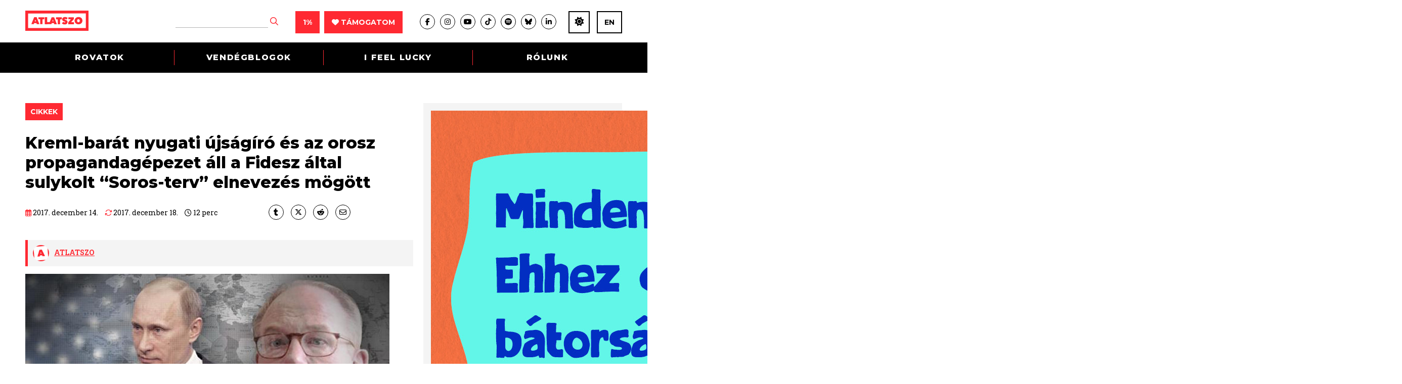

--- FILE ---
content_type: text/html; charset=UTF-8
request_url: https://atlatszo.hu/kozpenz/2017/12/14/kreml-barat-nyugati-ujsagiro-es-az-orosz-propagandagepezet-all-a-fidesz-altal-sulykolt-soros-terv-elnevezes-mogott/
body_size: 42475
content:
<!DOCTYPE html>
<html dir="ltr" lang="hu">
<head>

	<meta http-equiv="Content-Type" content="text/html; charset=UTF-8" />
	<meta name="viewport" content="width=device-width, initial-scale=1, user-scalable=yes" />

	<title>Kreml-barát nyugati újságíró és az orosz propagandagépezet áll a Fidesz által sulykolt “Soros-terv” elnevezés mögött | atlatszo.hu</title>
<meta name='robots' content='max-image-preview:large, max-snippet:-1, max-video-preview:-1' />
	<style>img:is([sizes="auto" i], [sizes^="auto," i]) { contain-intrinsic-size: 3000px 1500px }</style>
	<link rel="canonical" href="https://atlatszo.hu/kozpenz/2017/12/14/kreml-barat-nyugati-ujsagiro-es-az-orosz-propagandagepezet-all-a-fidesz-altal-sulykolt-soros-terv-elnevezes-mogott/">
<meta name="description" content="Kreml-barát nyugati újságíró és az orosz propagandagépezet áll a Fidesz által sulykolt “Soros-terv” elnevezés mögött">
<meta property="og:title" content="Kreml-barát nyugati újságíró és az orosz propagandagépezet áll a Fidesz által sulykolt “Soros-terv” elnevezés mögött | atlatszo.hu">
<meta property="og:type" content="article">
<meta property="og:image" content="https://atlatszo.hu/wp-content/uploads/2017/12/engdahl_cikkozbe2.jpg">
<meta property="og:image:width" content="720">
<meta property="og:image:height" content="405">
<meta property="og:image:alt" content="engdahl_cikkozbe2">
<meta property="og:description" content="Kreml-barát nyugati újságíró és az orosz propagandagépezet áll a Fidesz által sulykolt “Soros-terv” elnevezés mögött">
<meta property="og:url" content="https://atlatszo.hu/kozpenz/2017/12/14/kreml-barat-nyugati-ujsagiro-es-az-orosz-propagandagepezet-all-a-fidesz-altal-sulykolt-soros-terv-elnevezes-mogott/">
<meta property="og:locale" content="hu_HU">
<meta property="og:site_name" content="atlatszo.hu">
<meta property="article:published_time" content="2017-12-14T09:58:22+01:00">
<meta property="article:modified_time" content="2017-12-18T17:06:07+01:00">
<meta property="og:updated_time" content="2017-12-18T17:06:07+01:00">
<meta property="article:section" content="Cikkek">
<meta name="twitter:card" content="summary_large_image">
<meta name="twitter:image" content="https://atlatszo.hu/wp-content/uploads/2017/12/engdahl_cikkozbe2.jpg">
<link rel='dns-prefetch' href='//www.googletagmanager.com' />
<link rel="alternate" type="application/rss+xml" title="atlatszo.hu &raquo; hírcsatorna" href="https://atlatszo.hu/feed/" />
<link rel="alternate" type="application/rss+xml" title="atlatszo.hu &raquo; hozzászólás hírcsatorna" href="https://atlatszo.hu/comments/feed/" />
<link rel="alternate" type="application/rss+xml" title="atlatszo.hu &raquo; Kreml-barát nyugati újságíró és az orosz propagandagépezet áll a Fidesz által sulykolt “Soros-terv” elnevezés mögött hozzászólás hírcsatorna" href="https://atlatszo.hu/kozpenz/2017/12/14/kreml-barat-nyugati-ujsagiro-es-az-orosz-propagandagepezet-all-a-fidesz-altal-sulykolt-soros-terv-elnevezes-mogott/feed/" />
<style id='classic-theme-styles-inline-css' type='text/css'>
/*! This file is auto-generated */
.wp-block-button__link{color:#fff;background-color:#32373c;border-radius:9999px;box-shadow:none;text-decoration:none;padding:calc(.667em + 2px) calc(1.333em + 2px);font-size:1.125em}.wp-block-file__button{background:#32373c;color:#fff;text-decoration:none}
</style>
<style id='global-styles-inline-css' type='text/css'>
:root{--wp--preset--aspect-ratio--square: 1;--wp--preset--aspect-ratio--4-3: 4/3;--wp--preset--aspect-ratio--3-4: 3/4;--wp--preset--aspect-ratio--3-2: 3/2;--wp--preset--aspect-ratio--2-3: 2/3;--wp--preset--aspect-ratio--16-9: 16/9;--wp--preset--aspect-ratio--9-16: 9/16;--wp--preset--color--black: #000000;--wp--preset--color--cyan-bluish-gray: #abb8c3;--wp--preset--color--white: #ffffff;--wp--preset--color--pale-pink: #f78da7;--wp--preset--color--vivid-red: #cf2e2e;--wp--preset--color--luminous-vivid-orange: #ff6900;--wp--preset--color--luminous-vivid-amber: #fcb900;--wp--preset--color--light-green-cyan: #7bdcb5;--wp--preset--color--vivid-green-cyan: #00d084;--wp--preset--color--pale-cyan-blue: #8ed1fc;--wp--preset--color--vivid-cyan-blue: #0693e3;--wp--preset--color--vivid-purple: #9b51e0;--wp--preset--gradient--vivid-cyan-blue-to-vivid-purple: linear-gradient(135deg,rgba(6,147,227,1) 0%,rgb(155,81,224) 100%);--wp--preset--gradient--light-green-cyan-to-vivid-green-cyan: linear-gradient(135deg,rgb(122,220,180) 0%,rgb(0,208,130) 100%);--wp--preset--gradient--luminous-vivid-amber-to-luminous-vivid-orange: linear-gradient(135deg,rgba(252,185,0,1) 0%,rgba(255,105,0,1) 100%);--wp--preset--gradient--luminous-vivid-orange-to-vivid-red: linear-gradient(135deg,rgba(255,105,0,1) 0%,rgb(207,46,46) 100%);--wp--preset--gradient--very-light-gray-to-cyan-bluish-gray: linear-gradient(135deg,rgb(238,238,238) 0%,rgb(169,184,195) 100%);--wp--preset--gradient--cool-to-warm-spectrum: linear-gradient(135deg,rgb(74,234,220) 0%,rgb(151,120,209) 20%,rgb(207,42,186) 40%,rgb(238,44,130) 60%,rgb(251,105,98) 80%,rgb(254,248,76) 100%);--wp--preset--gradient--blush-light-purple: linear-gradient(135deg,rgb(255,206,236) 0%,rgb(152,150,240) 100%);--wp--preset--gradient--blush-bordeaux: linear-gradient(135deg,rgb(254,205,165) 0%,rgb(254,45,45) 50%,rgb(107,0,62) 100%);--wp--preset--gradient--luminous-dusk: linear-gradient(135deg,rgb(255,203,112) 0%,rgb(199,81,192) 50%,rgb(65,88,208) 100%);--wp--preset--gradient--pale-ocean: linear-gradient(135deg,rgb(255,245,203) 0%,rgb(182,227,212) 50%,rgb(51,167,181) 100%);--wp--preset--gradient--electric-grass: linear-gradient(135deg,rgb(202,248,128) 0%,rgb(113,206,126) 100%);--wp--preset--gradient--midnight: linear-gradient(135deg,rgb(2,3,129) 0%,rgb(40,116,252) 100%);--wp--preset--font-size--small: 13px;--wp--preset--font-size--medium: 20px;--wp--preset--font-size--large: 36px;--wp--preset--font-size--x-large: 42px;--wp--preset--spacing--20: 0.44rem;--wp--preset--spacing--30: 0.67rem;--wp--preset--spacing--40: 1rem;--wp--preset--spacing--50: 1.5rem;--wp--preset--spacing--60: 2.25rem;--wp--preset--spacing--70: 3.38rem;--wp--preset--spacing--80: 5.06rem;--wp--preset--shadow--natural: 6px 6px 9px rgba(0, 0, 0, 0.2);--wp--preset--shadow--deep: 12px 12px 50px rgba(0, 0, 0, 0.4);--wp--preset--shadow--sharp: 6px 6px 0px rgba(0, 0, 0, 0.2);--wp--preset--shadow--outlined: 6px 6px 0px -3px rgba(255, 255, 255, 1), 6px 6px rgba(0, 0, 0, 1);--wp--preset--shadow--crisp: 6px 6px 0px rgba(0, 0, 0, 1);}:where(.is-layout-flex){gap: 0.5em;}:where(.is-layout-grid){gap: 0.5em;}body .is-layout-flex{display: flex;}.is-layout-flex{flex-wrap: wrap;align-items: center;}.is-layout-flex > :is(*, div){margin: 0;}body .is-layout-grid{display: grid;}.is-layout-grid > :is(*, div){margin: 0;}:where(.wp-block-columns.is-layout-flex){gap: 2em;}:where(.wp-block-columns.is-layout-grid){gap: 2em;}:where(.wp-block-post-template.is-layout-flex){gap: 1.25em;}:where(.wp-block-post-template.is-layout-grid){gap: 1.25em;}.has-black-color{color: var(--wp--preset--color--black) !important;}.has-cyan-bluish-gray-color{color: var(--wp--preset--color--cyan-bluish-gray) !important;}.has-white-color{color: var(--wp--preset--color--white) !important;}.has-pale-pink-color{color: var(--wp--preset--color--pale-pink) !important;}.has-vivid-red-color{color: var(--wp--preset--color--vivid-red) !important;}.has-luminous-vivid-orange-color{color: var(--wp--preset--color--luminous-vivid-orange) !important;}.has-luminous-vivid-amber-color{color: var(--wp--preset--color--luminous-vivid-amber) !important;}.has-light-green-cyan-color{color: var(--wp--preset--color--light-green-cyan) !important;}.has-vivid-green-cyan-color{color: var(--wp--preset--color--vivid-green-cyan) !important;}.has-pale-cyan-blue-color{color: var(--wp--preset--color--pale-cyan-blue) !important;}.has-vivid-cyan-blue-color{color: var(--wp--preset--color--vivid-cyan-blue) !important;}.has-vivid-purple-color{color: var(--wp--preset--color--vivid-purple) !important;}.has-black-background-color{background-color: var(--wp--preset--color--black) !important;}.has-cyan-bluish-gray-background-color{background-color: var(--wp--preset--color--cyan-bluish-gray) !important;}.has-white-background-color{background-color: var(--wp--preset--color--white) !important;}.has-pale-pink-background-color{background-color: var(--wp--preset--color--pale-pink) !important;}.has-vivid-red-background-color{background-color: var(--wp--preset--color--vivid-red) !important;}.has-luminous-vivid-orange-background-color{background-color: var(--wp--preset--color--luminous-vivid-orange) !important;}.has-luminous-vivid-amber-background-color{background-color: var(--wp--preset--color--luminous-vivid-amber) !important;}.has-light-green-cyan-background-color{background-color: var(--wp--preset--color--light-green-cyan) !important;}.has-vivid-green-cyan-background-color{background-color: var(--wp--preset--color--vivid-green-cyan) !important;}.has-pale-cyan-blue-background-color{background-color: var(--wp--preset--color--pale-cyan-blue) !important;}.has-vivid-cyan-blue-background-color{background-color: var(--wp--preset--color--vivid-cyan-blue) !important;}.has-vivid-purple-background-color{background-color: var(--wp--preset--color--vivid-purple) !important;}.has-black-border-color{border-color: var(--wp--preset--color--black) !important;}.has-cyan-bluish-gray-border-color{border-color: var(--wp--preset--color--cyan-bluish-gray) !important;}.has-white-border-color{border-color: var(--wp--preset--color--white) !important;}.has-pale-pink-border-color{border-color: var(--wp--preset--color--pale-pink) !important;}.has-vivid-red-border-color{border-color: var(--wp--preset--color--vivid-red) !important;}.has-luminous-vivid-orange-border-color{border-color: var(--wp--preset--color--luminous-vivid-orange) !important;}.has-luminous-vivid-amber-border-color{border-color: var(--wp--preset--color--luminous-vivid-amber) !important;}.has-light-green-cyan-border-color{border-color: var(--wp--preset--color--light-green-cyan) !important;}.has-vivid-green-cyan-border-color{border-color: var(--wp--preset--color--vivid-green-cyan) !important;}.has-pale-cyan-blue-border-color{border-color: var(--wp--preset--color--pale-cyan-blue) !important;}.has-vivid-cyan-blue-border-color{border-color: var(--wp--preset--color--vivid-cyan-blue) !important;}.has-vivid-purple-border-color{border-color: var(--wp--preset--color--vivid-purple) !important;}.has-vivid-cyan-blue-to-vivid-purple-gradient-background{background: var(--wp--preset--gradient--vivid-cyan-blue-to-vivid-purple) !important;}.has-light-green-cyan-to-vivid-green-cyan-gradient-background{background: var(--wp--preset--gradient--light-green-cyan-to-vivid-green-cyan) !important;}.has-luminous-vivid-amber-to-luminous-vivid-orange-gradient-background{background: var(--wp--preset--gradient--luminous-vivid-amber-to-luminous-vivid-orange) !important;}.has-luminous-vivid-orange-to-vivid-red-gradient-background{background: var(--wp--preset--gradient--luminous-vivid-orange-to-vivid-red) !important;}.has-very-light-gray-to-cyan-bluish-gray-gradient-background{background: var(--wp--preset--gradient--very-light-gray-to-cyan-bluish-gray) !important;}.has-cool-to-warm-spectrum-gradient-background{background: var(--wp--preset--gradient--cool-to-warm-spectrum) !important;}.has-blush-light-purple-gradient-background{background: var(--wp--preset--gradient--blush-light-purple) !important;}.has-blush-bordeaux-gradient-background{background: var(--wp--preset--gradient--blush-bordeaux) !important;}.has-luminous-dusk-gradient-background{background: var(--wp--preset--gradient--luminous-dusk) !important;}.has-pale-ocean-gradient-background{background: var(--wp--preset--gradient--pale-ocean) !important;}.has-electric-grass-gradient-background{background: var(--wp--preset--gradient--electric-grass) !important;}.has-midnight-gradient-background{background: var(--wp--preset--gradient--midnight) !important;}.has-small-font-size{font-size: var(--wp--preset--font-size--small) !important;}.has-medium-font-size{font-size: var(--wp--preset--font-size--medium) !important;}.has-large-font-size{font-size: var(--wp--preset--font-size--large) !important;}.has-x-large-font-size{font-size: var(--wp--preset--font-size--x-large) !important;}
:where(.wp-block-post-template.is-layout-flex){gap: 1.25em;}:where(.wp-block-post-template.is-layout-grid){gap: 1.25em;}
:where(.wp-block-columns.is-layout-flex){gap: 2em;}:where(.wp-block-columns.is-layout-grid){gap: 2em;}
:root :where(.wp-block-pullquote){font-size: 1.5em;line-height: 1.6;}
</style>
<link rel='stylesheet' id='twenty20-css' href='https://atlatszo.hu/wp-content/plugins/twenty20/assets/css/twenty20.css?ver=2.0.4' type='text/css' media='all' />
<link rel='stylesheet' id='woocommerce-layout-css' href='https://atlatszo.hu/wp-content/plugins/woocommerce/assets/css/woocommerce-layout.css?ver=9.8.6' type='text/css' media='all' />
<link rel='stylesheet' id='woocommerce-smallscreen-css' href='https://atlatszo.hu/wp-content/plugins/woocommerce/assets/css/woocommerce-smallscreen.css?ver=9.8.6' type='text/css' media='only screen and (max-width: 768px)' />
<link rel='stylesheet' id='woocommerce-general-css' href='https://atlatszo.hu/wp-content/plugins/woocommerce/assets/css/woocommerce.css?ver=9.8.6' type='text/css' media='all' />
<style id='woocommerce-inline-inline-css' type='text/css'>
.woocommerce form .form-row .required { visibility: visible; }
</style>
<link rel='stylesheet' id='url-shortify-css' href='https://atlatszo.hu/wp-content/plugins/url-shortify/lite/dist/styles/url-shortify.css?ver=1.11.4' type='text/css' media='all' />
<link rel='stylesheet' id='brands-styles-css' href='https://atlatszo.hu/wp-content/plugins/woocommerce/assets/css/brands.css?ver=9.8.6' type='text/css' media='all' />
<link rel='stylesheet' id='atlatszo_admin_style-css' href='https://atlatszo.hu/wp-content/themes/atlatszo2021/style-editor.css?v=1769768798&#038;ver=6.8.3' type='text/css' media='all' />
<script type="e4017a9c0fb86c235c878b44-text/javascript" src="https://atlatszo.hu/wp-includes/js/jquery/jquery.min.js?ver=3.7.1" id="jquery-core-js"></script>
<script type="e4017a9c0fb86c235c878b44-text/javascript" src="https://atlatszo.hu/wp-includes/js/jquery/jquery-migrate.min.js?ver=3.4.1" id="jquery-migrate-js"></script>
<script type="e4017a9c0fb86c235c878b44-text/javascript" src="https://atlatszo.hu/wp-content/plugins/woocommerce/assets/js/jquery-blockui/jquery.blockUI.min.js?ver=2.7.0-wc.9.8.6" id="jquery-blockui-js" defer="defer" data-wp-strategy="defer"></script>
<script type="e4017a9c0fb86c235c878b44-text/javascript" src="https://atlatszo.hu/wp-content/plugins/woocommerce/assets/js/js-cookie/js.cookie.min.js?ver=2.1.4-wc.9.8.6" id="js-cookie-js" defer="defer" data-wp-strategy="defer"></script>
<script type="e4017a9c0fb86c235c878b44-text/javascript" id="woocommerce-js-extra">
/* <![CDATA[ */
var woocommerce_params = {"ajax_url":"\/wp-admin\/admin-ajax.php","wc_ajax_url":"\/?wc-ajax=%%endpoint%%","i18n_password_show":"Show password","i18n_password_hide":"Hide password"};
/* ]]> */
</script>
<script type="e4017a9c0fb86c235c878b44-text/javascript" src="https://atlatszo.hu/wp-content/plugins/woocommerce/assets/js/frontend/woocommerce.min.js?ver=9.8.6" id="woocommerce-js" defer="defer" data-wp-strategy="defer"></script>
<script type="e4017a9c0fb86c235c878b44-text/javascript" id="url-shortify-js-extra">
/* <![CDATA[ */
var usParams = {"ajaxurl":"https:\/\/atlatszo.hu\/wp-admin\/admin-ajax.php"};
/* ]]> */
</script>
<script type="e4017a9c0fb86c235c878b44-text/javascript" src="https://atlatszo.hu/wp-content/plugins/url-shortify/lite/dist/scripts/url-shortify.js?ver=1.11.4" id="url-shortify-js"></script>
<link rel="https://api.w.org/" href="https://atlatszo.hu/wp-json/" /><link rel="alternate" title="JSON" type="application/json" href="https://atlatszo.hu/wp-json/wp/v2/posts/23446" /><link rel="EditURI" type="application/rsd+xml" title="RSD" href="https://atlatszo.hu/xmlrpc.php?rsd" />
<meta name="generator" content="WordPress 6.8.3" />
<meta name="generator" content="WooCommerce 9.8.6" />
<link rel='shortlink' href='https://atlatszo.hu/?p=23446' />
<link rel="alternate" title="oEmbed (JSON)" type="application/json+oembed" href="https://atlatszo.hu/wp-json/oembed/1.0/embed?url=https%3A%2F%2Fatlatszo.hu%2Fkozpenz%2F2017%2F12%2F14%2Fkreml-barat-nyugati-ujsagiro-es-az-orosz-propagandagepezet-all-a-fidesz-altal-sulykolt-soros-terv-elnevezes-mogott%2F" />
<link rel="alternate" title="oEmbed (XML)" type="text/xml+oembed" href="https://atlatszo.hu/wp-json/oembed/1.0/embed?url=https%3A%2F%2Fatlatszo.hu%2Fkozpenz%2F2017%2F12%2F14%2Fkreml-barat-nyugati-ujsagiro-es-az-orosz-propagandagepezet-all-a-fidesz-altal-sulykolt-soros-terv-elnevezes-mogott%2F&#038;format=xml" />
<meta name="generator" content="Site Kit by Google 1.168.0" />  <script src="https://cdn.onesignal.com/sdks/web/v16/OneSignalSDK.page.js" defer type="e4017a9c0fb86c235c878b44-text/javascript"></script>
  <script type="e4017a9c0fb86c235c878b44-text/javascript">
          window.OneSignalDeferred = window.OneSignalDeferred || [];
          OneSignalDeferred.push(async function(OneSignal) {
            await OneSignal.init({
              appId: "292302a4-6f6d-4952-81bf-c184ea1cfdd7",
              serviceWorkerOverrideForTypical: true,
              path: "https://atlatszo.hu/wp-content/plugins/onesignal-free-web-push-notifications/sdk_files/",
              serviceWorkerParam: { scope: "/wp-content/plugins/onesignal-free-web-push-notifications/sdk_files/push/onesignal/" },
              serviceWorkerPath: "OneSignalSDKWorker.js",
            });
          });

          // Unregister the legacy OneSignal service worker to prevent scope conflicts
          if (navigator.serviceWorker) {
            navigator.serviceWorker.getRegistrations().then((registrations) => {
              // Iterate through all registered service workers
              registrations.forEach((registration) => {
                // Check the script URL to identify the specific service worker
                if (registration.active && registration.active.scriptURL.includes('OneSignalSDKWorker.js.php')) {
                  // Unregister the service worker
                  registration.unregister().then((success) => {
                    if (success) {
                      console.log('OneSignalSW: Successfully unregistered:', registration.active.scriptURL);
                    } else {
                      console.log('OneSignalSW: Failed to unregister:', registration.active.scriptURL);
                    }
                  });
                }
              });
            }).catch((error) => {
              console.error('Error fetching service worker registrations:', error);
            });
        }
        </script>
<link href="https://trinitymedia.ai/" rel="preconnect" crossorigin="anonymous" />
<link href="https://vd.trinitymedia.ai/" rel="preconnect" crossorigin="anonymous" />
	<!-- Google tag (gtag.js) --><script async src="https://www.googletagmanager.com/gtag/js?id=AW-16558547155" type="e4017a9c0fb86c235c878b44-text/javascript"></script> <script type="e4017a9c0fb86c235c878b44-text/javascript"> window.dataLayer = window.dataLayer || []; function gtag(){dataLayer.push(arguments);} gtag('js', new Date()); gtag('config', 'AW-16558547155'); </script>
		<!-- Google tag (gtag.js) event --> <script type="e4017a9c0fb86c235c878b44-text/javascript">
		gtag('event', 'azenadombol', {
	// <event_parameters> 
	});</script>
		<noscript><style>.woocommerce-product-gallery{ opacity: 1 !important; }</style></noscript>
	<style>.shorten_url { 
	   padding: 10px 10px 10px 10px ; 
	   border: 1px solid #AAAAAA ; 
	   background-color: #EEEEEE ;
}</style>		<style type="text/css" id="wp-custom-css">
			/* mods by @iamdtms */

@media (max-width: 980px) {
    .newsletter .the_right {
        width: 100% !important;
    }
}

.support-title {
	text-align: center;
	margin: 1rem 1rem 0;
}
.paypal-container {
	/*background-color: #ff9da14f; 
	border-radius: .5rem; */
	border-top: 1px solid #444;
	border-bottom: 1px solid #444;
	background-color: #ddd;
	padding: 1rem;
	margin:2rem 1rem 0 0;
	line-height: 1rem;
}
.paypal-container div {
	display: grid;
	margin:0 ;
}
.paypal-container label {
  text-align: left;
}
.paypal-container input {
	padding: .5rem;
	margin: .5rem 0 0;
}
.tamogatoi_opciok .pt50 {
	padding: 2rem 0;
}


/* 
* mods by @meheszp 
* WooCommerce Pénztár oldal 
*/
.woocommerce .blockUI.blockOverlay:before {
	position:fixed!important
}
.woocommerce .col2-set .col-1, .woocommerce-page .col2-set .col-1, .woocommerce .col2-set .col-2, .woocommerce-page .col2-set .col-2 {
	float: none;
	width: 100% !important;
}
.woocommerce .woocommerce-checkout .col2-set .col-1 {
		margin-bottom: 30px;
}
.woocommerce form .form-row input.input-text, .woocommerce form .form-row textarea {
  background-color: #f4f4f4;
  border: 1px solid #929292;
  font-size: 16px;
  padding: 15px;
  width: 100%;
  color: #000;
}
.woocommerce form .form-row label {
	font-size: 16px;
  line-height: inherit !important;
  font-weight: 700;
  margin-bottom: 5px;
}
.woocommerce-checkout .single_post .the_content p {
	margin-bottom: 10px !important;
}
.woocommerce-info::before {
  color: #ff2932 !important;
}
.woocommerce-info {
  border-top-color: #ff2932 !important;
	border-top: 3px solid #ff2932 !important;
}
.woocommerce-checkout #payment ul.payment_methods {
  padding: 10px!important;
}
.single_post .the_content ul li, .single_post .the_content ol li {
 /* left: inherit !important;
  padding-right: inherit !important;
  list-style: none !important; */
}

.woocommerce-fields-custom-text {
	font-size: 14px;
  margin-top: -10px;
}
.woocommerce-fields-custom-text a {
	color: #ff2932 !important;
}
.woocommerce-account-fields, p.order-again, section.woocommerce-customer-details {
	display: none;
}
p#confirm_tandc_field {
  margin-top: 30px;

.woocommerce:where(body:not(.woocommerce-block-theme-has-button-styles)) #respond input#submit.alt, .woocommerce:where(body:not(.woocommerce-block-theme-has-button-styles)) a.button.alt, .woocommerce:where(body:not(.woocommerce-block-theme-has-button-styles)) button.button.alt, .woocommerce:where(body:not(.woocommerce-block-theme-has-button-styles)) input.button.alt, :where(body:not(.woocommerce-block-theme-has-button-styles)) .woocommerce #respond input#submit.alt, :where(body:not(.woocommerce-block-theme-has-button-styles)) .woocommerce a.button.alt, :where(body:not(.woocommerce-block-theme-has-button-styles)) .woocommerce button.button.alt, :where(body:not(.woocommerce-block-theme-has-button-styles)) .woocommerce input.button.alt {
  background-color: #ff2932;
  color: #fff;
}
.woocommerce:where(body:not(.woocommerce-block-theme-has-button-styles)) #respond input#submit.alt:hover, .woocommerce:where(body:not(.woocommerce-block-theme-has-button-styles)) a.button.alt:hover, .woocommerce:where(body:not(.woocommerce-block-theme-has-button-styles)) button.button.alt:hover, .woocommerce:where(body:not(.woocommerce-block-theme-has-button-styles)) input.button.alt:hover, :where(body:not(.woocommerce-block-theme-has-button-styles)) .woocommerce #respond input#submit.alt:hover, :where(body:not(.woocommerce-block-theme-has-button-styles)) .woocommerce a.button.alt:hover, :where(body:not(.woocommerce-block-theme-has-button-styles)) .woocommerce button.button.alt:hover, :where(body:not(.woocommerce-block-theme-has-button-styles)) .woocommerce input.button.alt:hover {
  background-color: #e7151e;
  color: #fff;
}		</style>
		
	<link rel="preconnect" href="https://fonts.googleapis.com">
	<link rel="preconnect" href="https://fonts.gstatic.com" crossorigin>
	<link href="https://fonts.googleapis.com/css2?family=Montserrat:ital,wght@0,400;0,700;0,800;1,400&family=Roboto+Slab:wght@300;400;700&display=swap" rel="stylesheet">
	<link rel="stylesheet" href="https://atlatszo.hu/wp-content/themes/atlatszo2021/f/fontawesome-pro-672/css/all.min.css" type="text/css" media="screen" />
	<link rel="stylesheet" href="https://atlatszo.hu/wp-content/themes/atlatszo2021/j/owl/assets/owl.carousel.min.css">
	<link rel="stylesheet" href="https://atlatszo.hu/wp-content/themes/atlatszo2021/j/owl/assets/owl.theme.default.min.css">
	<link rel="stylesheet" href="https://atlatszo.hu/wp-content/themes/atlatszo2021/j/swp/css/swipebox.min.css">

	<link rel="stylesheet" href="https://atlatszo.hu/wp-content/themes/atlatszo2021/style.css?v=1769768798" type="text/css" media="screen, projection" />

	<link rel="icon" type="image/png" href="https://atlatszo.hu/wp-content/themes/atlatszo2021/i/favicon.png">
	<link rel="apple-touch-icon" href="https://atlatszo.hu/wp-content/themes/atlatszo2021/i/apple-touch-icon.png">
	<meta name="mobile-web-app-capable" content="yes">

	<script src="https://atlatszo.hu/wp-content/themes/atlatszo2021/j/jquery-3.7.1.min.js" type="e4017a9c0fb86c235c878b44-text/javascript"></script>

	<link rel="stylesheet" href="https://atlatszo.hu/wp-content/themes/atlatszo2021/responsive.css?v=1769768798" type="text/css" media="screen" />

	<script async src="https://pagead2.googlesyndication.com/pagead/js/adsbygoogle.js?client=ca-pub-4602433018030985" crossorigin="anonymous" type="e4017a9c0fb86c235c878b44-text/javascript"></script>
	<script type="e4017a9c0fb86c235c878b44-text/javascript"> _linkedin_partner_id = "6992002"; window._linkedin_data_partner_ids = window._linkedin_data_partner_ids || []; window._linkedin_data_partner_ids.push(_linkedin_partner_id); </script><script type="e4017a9c0fb86c235c878b44-text/javascript"> (function(l) { if (!l){window.lintrk = function(a,b){window.lintrk.q.push([a,b])}; window.lintrk.q=[]} var s = document.getElementsByTagName("script")[0]; var b = document.createElement("script"); b.type = "text/javascript";b.async = true; b.src = "https://snap.licdn.com/li.lms-analytics/insight.min.js"; s.parentNode.insertBefore(b, s);})(window.lintrk); </script> <noscript> <img height="1" width="1" style="display:none;" alt="" src="https://px.ads.linkedin.com/collect/?pid=6992002&fmt=gif" /> </noscript>

	<!-- InMobi Choice. Consent Manager Tag v3.0 (for TCF 2.2) -->
<script type="e4017a9c0fb86c235c878b44-text/javascript" async=true>
(function() {
  var host = 'atlatszo.hu';
  var element = document.createElement('script');
  var firstScript = document.getElementsByTagName('script')[0];
  var url = 'https://cmp.inmobi.com'
    .concat('/choice/', '_JWNnSfAEfPnk', '/', host, '/choice.js?tag_version=V3');
  var uspTries = 0;
  var uspTriesLimit = 3;
  element.async = true;
  element.type = 'text/javascript';
  element.src = url;

  firstScript.parentNode.insertBefore(element, firstScript);

  function makeStub() {
    var TCF_LOCATOR_NAME = '__tcfapiLocator';
    var queue = [];
    var win = window;
    var cmpFrame;

    function addFrame() {
      var doc = win.document;
      var otherCMP = !!(win.frames[TCF_LOCATOR_NAME]);

      if (!otherCMP) {
        if (doc.body) {
          var iframe = doc.createElement('iframe');

          iframe.style.cssText = 'display:none';
          iframe.name = TCF_LOCATOR_NAME;
          doc.body.appendChild(iframe);
        } else {
          setTimeout(addFrame, 5);
        }
      }
      return !otherCMP;
    }

    function tcfAPIHandler() {
      var gdprApplies;
      var args = arguments;

      if (!args.length) {
        return queue;
      } else if (args[0] === 'setGdprApplies') {
        if (
          args.length > 3 &&
          args[2] === 2 &&
          typeof args[3] === 'boolean'
        ) {
          gdprApplies = args[3];
          if (typeof args[2] === 'function') {
            args[2]('set', true);
          }
        }
      } else if (args[0] === 'ping') {
        var retr = {
          gdprApplies: gdprApplies,
          cmpLoaded: false,
          cmpStatus: 'stub'
        };

        if (typeof args[2] === 'function') {
          args[2](retr);
        }
      } else {
        if(args[0] === 'init' && typeof args[3] === 'object') {
          args[3] = Object.assign(args[3], { tag_version: 'V3' });
        }
        queue.push(args);
      }
    }

    function postMessageEventHandler(event) {
      var msgIsString = typeof event.data === 'string';
      var json = {};

      try {
        if (msgIsString) {
          json = JSON.parse(event.data);
        } else {
          json = event.data;
        }
      } catch (ignore) {}

      var payload = json.__tcfapiCall;

      if (payload) {
        window.__tcfapi(
          payload.command,
          payload.version,
          function(retValue, success) {
            var returnMsg = {
              __tcfapiReturn: {
                returnValue: retValue,
                success: success,
                callId: payload.callId
              }
            };
            if (msgIsString) {
              returnMsg = JSON.stringify(returnMsg);
            }
            if (event && event.source && event.source.postMessage) {
              event.source.postMessage(returnMsg, '*');
            }
          },
          payload.parameter
        );
      }
    }

    while (win) {
      try {
        if (win.frames[TCF_LOCATOR_NAME]) {
          cmpFrame = win;
          break;
        }
      } catch (ignore) {}

      if (win === window.top) {
        break;
      }
      win = win.parent;
    }
    if (!cmpFrame) {
      addFrame();
      win.__tcfapi = tcfAPIHandler;
      win.addEventListener('message', postMessageEventHandler, false);
    }
  };

  makeStub();

  var uspStubFunction = function() {
    var arg = arguments;
    if (typeof window.__uspapi !== uspStubFunction) {
      setTimeout(function() {
        if (typeof window.__uspapi !== 'undefined') {
          window.__uspapi.apply(window.__uspapi, arg);
        }
      }, 500);
    }
  };

  var checkIfUspIsReady = function() {
    uspTries++;
    if (window.__uspapi === uspStubFunction && uspTries < uspTriesLimit) {
      console.warn('USP is not accessible');
    } else {
      clearInterval(uspInterval);
    }
  };

  if (typeof window.__uspapi === 'undefined') {
    window.__uspapi = uspStubFunction;
    var uspInterval = setInterval(checkIfUspIsReady, 6000);
  }
})();
</script>
<!-- End InMobi Choice. Consent Manager Tag v3.0 (for TCF 2.2) -->

<!-- Google Tag Manager -->
<script type="e4017a9c0fb86c235c878b44-text/javascript">(function(w,d,s,l,i){w[l]=w[l]||[];w[l].push({'gtm.start':
new Date().getTime(),event:'gtm.js'});var f=d.getElementsByTagName(s)[0],
j=d.createElement(s),dl=l!='dataLayer'?'&l='+l:'';j.async=true;j.src=
'https://www.googletagmanager.com/gtm.js?id='+i+dl;f.parentNode.insertBefore(j,f);
})(window,document,'script','dataLayer','GTM-58DT9N2');</script>
<!-- End Google Tag Manager -->

<!-- Facebook Pixel Code -->
<script type="e4017a9c0fb86c235c878b44-text/javascript">
!function(f,b,e,v,n,t,s)
{if(f.fbq)return;n=f.fbq=function(){n.callMethod?
n.callMethod.apply(n,arguments):n.queue.push(arguments)};
if(!f._fbq)f._fbq=n;n.push=n;n.loaded=!0;n.version='2.0';
n.queue=[];t=b.createElement(e);t.async=!0;
t.src=v;s=b.getElementsByTagName(e)[0];
s.parentNode.insertBefore(t,s)}(window,document,'script',
'https://connect.facebook.net/en_US/fbevents.js');
 fbq('init', '2375168609396030');
fbq('track', 'PageView');
</script>
<noscript>
  <img height="1" width="1" src="https://www.facebook.com/tr?id=2375168609396030&ev=PageView&noscript=1"/>
</noscript>
<!-- End Facebook Pixel Code -->

<!-- Global site tag (gtag.js) - Google Analytics -->
<script async src="https://www.googletagmanager.com/gtag/js?id=UA-24025028-1" type="e4017a9c0fb86c235c878b44-text/javascript"></script>
<script type="e4017a9c0fb86c235c878b44-text/javascript">
  window.dataLayer = window.dataLayer || [];
  function gtag(){dataLayer.push(arguments);}
  gtag('js', new Date());
  gtag('config', 'UA-24025028-1', { 'anonymize_ip': true });
  gtag('config', 'G-BRG9L5KGYP');
</script>

<!-- Google Tag Manager -->
<script type="e4017a9c0fb86c235c878b44-text/javascript">(function(w,d,s,l,i){w[l]=w[l]||[];w[l].push({'gtm.start':
new Date().getTime(),event:'gtm.js'});var f=d.getElementsByTagName(s)[0],
j=d.createElement(s),dl=l!='dataLayer'?'&l='+l:'';j.async=true;j.src=
'https://www.googletagmanager.com/gtm.js?id='+i+dl;f.parentNode.insertBefore(j,f);
})(window,document,'script','dataLayer','GTM-WBC46VF');</script>
<!-- End Google Tag Manager -->
</head>


<body class="wp-singular post-template-default single single-post postid-23446 single-format-standard wp-theme-atlatszo2021 theme-atlatszo2021 woocommerce-no-js user-0 chrome">

<!-- Google Tag Manager (noscript) -->
<noscript><iframe src="https://www.googletagmanager.com/ns.html?id=GTM-58DT9N2"
height="0" width="0" style="display:none;visibility:hidden"></iframe></noscript>
<!-- End Google Tag Manager (noscript) -->

<!-- Google Tag Manager (noscript) -->
<noscript><iframe src="https://www.googletagmanager.com/ns.html?id=GTM-WBC46VF"
height="0" width="0" style="display:none;visibility:hidden"></iframe></noscript>
<!-- End Google Tag Manager (noscript) -->
<header id="header" class="header bwhite n100 z99 desktoponly">

	<div class="header-logo n100 bwhite z9">
		<div class="inner-header-logo ng">

			<div class="the_left ib n15 vm pr">

				<a href="https://atlatszo.hu" title="atlatszo.hu" id="logo" class="ib vm">
					<img src="https://atlatszo.hu/wp-content/themes/atlatszo2021/i/atlatszo-logo.svg" width="125" height="40" class="logo-full ib" alt="atlatszo.hu"/>
					<img src="https://atlatszo.hu/wp-content/themes/atlatszo2021/i/favicon.svg" width="40" height="40" class="logo-favicon ib o0" alt="atlatszo.hu"/>
				</a>

			</div><div class="the_right ib n85 vm ar">

				<div class="header-search header-item ib vm">
					<form method="get" class="searchform" action="https://atlatszo.hu/">
						<input type="text" value="" name="s" class="keyword"/>
						<button type="submit" class=""><i class="far fa-search fs16px cred"></i></button>
					</form>
				</div>
				<div class="header-support header-item ib vm pl30">
					<!--<a href="https://atlatszo.hu/tamogatoi-polo/" class="btn redbox mr5"><i class="fas fa-shirt"></i></a>-->
					<a href="https://atlatszo.hu/azenadombol/" class="btn redbox mr5"> 1%</a>
					<a href="https://atlatszo.hu/tamogatom/" class="btn redbox"><i class="fas fa-heart"></i> <span>Támogatom</span></a>
				</div>
				<div class="header-social header-item ib vm pl30">
					<ul class="socials flexbox">
						<li class="col"><a href="https://hu-hu.facebook.com/atlatszo.hu/" class="" target="_blank"><i class="fab fa-facebook-f"></i></a></li>
<li class="col"><a href="https://www.instagram.com/atlatszo/?hl=hu" class="" target="_blank"><i class="fab fa-instagram"></i></a></li>
<!--<li class="col"><a href="" class="" target="_blank"><i class="fab fa-x-twitter"></i></a></li>
<li class="col"><a href="" class="" target="_blank"><i class="fab fa-tumblr"></i></a></li>-->
<li class="col"><a href="https://www.youtube.com/c/Atlatszovideo" class="" target="_blank"><i class="fab fa-youtube"></i></a></li>
<li class="col"><a href="https://www.tiktok.com/@atlatszo.hu" class="" target="_blank"><i class="fab fa-tiktok"></i></a></li>
<li class="col"><a href="https://open.spotify.com/show/1UrLKYioWtFXReRewS2U2g" class="" target="_blank"><i class="fab fa-spotify"></i></a></li>
<li class="col"><a href="https://bsky.app/profile/atlatszo.hu" class="" target="_blank"><i class="fab fa-bluesky"></i></a></li>
<li class="col lastbefore"><a href="https://www.linkedin.com/company/atlatszo-hu/" class="" target="_blank"><i class="fab fa-linkedin-in"></i></a></li>
<li class="col email"><a href="/cdn-cgi/l/email-protection#f1989f979eb190859d9085828b9edf9984" class="" target="_blank"><i class="far fa-envelope"></i></a></li>					</ul>
				</div>
				<div class="header-nightmode header-item ib vm pl20">
					<a href="#" class="the_night_of btn outline cblack fs14px fbold"><i class="fa fa-moon-stars"></i></a>
				</div>
				<div class="header-english header-item ib vm pl10">
					<a href="https://english.atlatszo.hu/" target="_blank" class="btn outline cblack fs14px fbold">EN</a>
				</div>
									<div class="header-cart header-item ib vm pl10 ">
						<a class="the_cart_icon btn outline cblack fs14px fbold" href="https://atlatszo.hu/kosar/"><i class="fa-solid fa-bag-shopping"></i><span class="the_cart_item_count">0</span></a>
					</div>
				
			</div>
		</div>
	</div>

	<div class="header-menu bblack z8">
		<ul class="nav ng flexbox pr">
			<li id="menu-item-30289" class="menu-item menu-item-type-custom menu-item-object-custom menu-item-has-children menu-item-30289"><a href="#">Rovatok</a><ul class="sub-menu"><li id="menu-item-31443" class="menu-item menu-item-type-taxonomy menu-item-object-rovat current-post-ancestor current-menu-parent current-post-parent menu-item-31443"><a href="https://atlatszo.hu/rovat/kozpenz/">Közpénz</a></li><li id="menu-item-38513" class="menu-item menu-item-type-taxonomy menu-item-object-rovat menu-item-38513"><a href="https://atlatszo.hu/rovat/kozadat/">Közadat</a></li><li id="menu-item-38512" class="menu-item menu-item-type-taxonomy menu-item-object-rovat menu-item-38512"><a href="https://atlatszo.hu/rovat/kornyezet/">Környezet</a></li><li id="menu-item-37160" class="menu-item menu-item-type-taxonomy menu-item-object-rovat menu-item-37160"><a href="https://atlatszo.hu/rovat/orszagszerte/">Országszerte</a></li><li id="menu-item-38511" class="menu-item menu-item-type-taxonomy menu-item-object-rovat menu-item-38511"><a href="https://atlatszo.hu/rovat/adat/">Adatvizualizáció</a></li><li id="menu-item-38514" class="menu-item menu-item-type-taxonomy menu-item-object-rovat menu-item-38514"><a href="https://atlatszo.hu/rovat/kozugy/">Közügy</a></li><li id="menu-item-34353" class="menu-item menu-item-type-taxonomy menu-item-object-rovat menu-item-34353"><a href="https://atlatszo.hu/rovat/mutyimondo/">Mutyimondó</a></li><li id="menu-item-79393" class="menu-item menu-item-type-taxonomy menu-item-object-rovat menu-item-79393"><a href="https://atlatszo.hu/rovat/vilagterkep/">Világtérkép</a></li><li id="menu-item-79905" class="menu-item menu-item-type-taxonomy menu-item-object-rovat menu-item-79905"><a href="https://atlatszo.hu/rovat/kult/">Kult</a></li><li id="menu-item-83125" class="menu-item menu-item-type-taxonomy menu-item-object-rovat menu-item-83125"><a href="https://atlatszo.hu/rovat/oktatas/">Oktatás</a></li><li id="menu-item-83645" class="menu-item menu-item-type-taxonomy menu-item-object-rovat menu-item-83645"><a href="https://atlatszo.hu/rovat/impakt/">Impakt</a></li><li id="menu-item-87746" class="menu-item menu-item-type-taxonomy menu-item-object-category menu-item-87746"><a href="https://atlatszo.hu/category/podcast/">Podcast</a></li></ul></li><li id="menu-item-30304" class="menu-item menu-item-type-custom menu-item-object-custom menu-item-has-children menu-item-30304"><a href="#">Vendégblogok</a><ul class="sub-menu"><li id="menu-item-30306" class="menu-item menu-item-type-custom menu-item-object-custom menu-item-30306"><a href="https://vastagbor.atlatszo.hu/">Vastagbőr</a></li><li id="menu-item-102860" class="menu-item menu-item-type-custom menu-item-object-custom menu-item-102860"><a href="https://kozepido.atlatszo.hu/">Középidő</a></li><li id="menu-item-30305" class="menu-item menu-item-type-custom menu-item-object-custom menu-item-30305"><a href="https://ejeb.atlatszo.hu/">Strasbourgi Figyelő</a></li><li id="menu-item-30307" class="menu-item menu-item-type-custom menu-item-object-custom menu-item-30307"><a href="https://igyirnankmi.atlatszo.hu/">Így írnánk mi</a></li><li id="menu-item-30308" class="menu-item menu-item-type-custom menu-item-object-custom menu-item-30308"><a href="https://mertek.atlatszo.hu/">Mérték</a></li><li id="menu-item-30309" class="menu-item menu-item-type-custom menu-item-object-custom menu-item-30309"><a href="https://pcblog.atlatszo.hu/">PC blog</a></li><li id="menu-item-97907" class="menu-item menu-item-type-custom menu-item-object-custom menu-item-97907"><a href="https://idea.atlatszo.hu/">Ideablog</a></li><li id="menu-item-30310" class="menu-item menu-item-type-custom menu-item-object-custom menu-item-30310"><a href="https://darvasbela.atlatszo.hu/">Darvas Béla</a></li><li id="menu-item-30311" class="menu-item menu-item-type-custom menu-item-object-custom menu-item-30311"><a href="https://dotoho.atlatszo.hu/">Do toho</a></li><li id="menu-item-30312" class="menu-item menu-item-type-custom menu-item-object-custom menu-item-30312"><a href="https://koszegferenc.atlatszo.hu/">Kőszeg Ferenc</a></li><li id="menu-item-85777" class="menu-item menu-item-type-custom menu-item-object-custom menu-item-85777"><a href="https://vageszblog.atlatszo.hu/">Vageszblog</a></li><li id="menu-item-70564" class="menu-item menu-item-type-custom menu-item-object-custom menu-item-70564"><a href="https://101.atlatszo.hu">Százegyes szoba</a></li><li id="menu-item-30316" class="menu-item menu-item-type-custom menu-item-object-custom menu-item-30316"><a target="_blank" href="https://atlatszo.ro/">Erdély</a></li><li id="menu-item-68316" class="menu-item menu-item-type-custom menu-item-object-custom menu-item-68316"><a target="_blank" href="https://atlatszo.rs/">Vajdaság</a></li></ul></li><li id="menu-item-30296" class="menu-item menu-item-type-custom menu-item-object-custom menu-item-has-children menu-item-30296"><a href="#">I feel lucky</a><ul class="sub-menu"><li id="menu-item-30317" class="menu-item menu-item-type-custom menu-item-object-custom menu-item-30317"><a target="_blank" href="https://kimittud.atlatszo.hu/">Ki mit tud?</a></li><li id="menu-item-30318" class="menu-item menu-item-type-custom menu-item-object-custom menu-item-30318"><a target="_blank" href="https://atlo.team/">Átló</a></li><li id="menu-item-30319" class="menu-item menu-item-type-post_type menu-item-object-page menu-item-30319"><a href="https://atlatszo.hu/magyarleaks/">MagyarLeaks</a></li><li id="menu-item-31151" class="menu-item menu-item-type-custom menu-item-object-custom menu-item-31151"><a href="https://atlatszo.hu/tudoleaks-szivarogtass-az-akademiai-dolgozok-forumanak-es-az-atlatszonak/">TudoLeaks</a></li><li id="menu-item-111266" class="menu-item menu-item-type-custom menu-item-object-custom menu-item-111266"><a href="https://eumoney.streamlit.app/">Uniós támogatások</a></li><li id="menu-item-30320" class="menu-item menu-item-type-custom menu-item-object-custom menu-item-30320"><a href="https://alhirvadasz.hu/">Álhírvadász</a></li><li id="menu-item-45777" class="menu-item menu-item-type-custom menu-item-object-custom menu-item-45777"><a href="https://regiblogok.atlatszo.hu/">Régi blogok</a></li></ul></li><li id="menu-item-30313" class="menu-item menu-item-type-custom menu-item-object-custom menu-item-has-children menu-item-30313"><a href="#">Rólunk</a><ul class="sub-menu"><li id="menu-item-55142" class="menu-item menu-item-type-post_type menu-item-object-page menu-item-55142"><a href="https://atlatszo.hu/impresszum/">Impresszum</a></li><li id="menu-item-30403" class="menu-item menu-item-type-post_type menu-item-object-page menu-item-30403"><a href="https://atlatszo.hu/kozhasznu-nonprofit-kft/">Beszámolók, közhasznúságik</a></li><li id="menu-item-108726" class="menu-item menu-item-type-post_type menu-item-object-page menu-item-108726"><a href="https://atlatszo.hu/tamogatom/">Támogatom</a></li></ul></li>		</ul>
	</div>

</header>

<header class="header bwhite n100 mobileonly">

	<div class="header-logo n100 p15">

		<div class="the_left ib n80 vm">

			<a href="https://atlatszo.hu" title="atlatszo.hu" class="logo ib vm">
				<!--<img src="https://atlatszo.hu/wp-content/themes/atlatszo2021/i/atlatszo-logo.svg" width="125" height="40" class="bl" alt="atlatszo.hu"/>-->
				<img src="https://atlatszo.hu/wp-content/themes/atlatszo2021/i/favicon.svg" width="40" height="40" class="bl" alt="atlatszo.hu"/>
			</a><div class="the_support_banner ib mobileonly">
				<a href="https://atlatszo.hu/azenadombol/" class="btn redbox mr5"> 1%</a>
				<a href="https://atlatszo.hu/tamogatom/" class="btn redbox"><i class="fas fa-heart"></i> <span>Támogatom</span></a>
			</div>

		</div><div class="the_right ib n20 vm ar">

			<a id="search_trigger" href="#" class="search_toggle cblack fs20px vm"><i class="far fa-search"></i></a>
			<a id="menu_trigger" href="#" class="mobile_menu_trigger cred fs20px vm ml5"><i class="far fa-bars"></i></a>
			<a id="close_trigger" href="#" class="mobile_menu_trigger cred fs20px vm ml5 dn"><i class="fal fa-times"></i></a>

			<div id="search_fs" class="header-search pf l0 t0 n100 h100 dn">
				<a href="#" class="search_toggle close_search cwhite fs28px t15 r15 pa dn"><i class="fal fa-times"></i></a>
				<form method="get" class="searchform pa vam ac l0 r0 ma" action="https://atlatszo.hu/">
					<input type="text" value="" name="s" class="keyword ib n70"/><button type="submit" class=""><i class="far fa-search fs16px cred ib"></i></button>
				</form>
			</div>

		</div>
	</div>

	<div id="mobile_menu" class="header-menu bblack dn">

		<ul class="nav">
			<li class="menu-item menu-item-type-custom menu-item-object-custom menu-item-has-children menu-item-30289"><a href="#">Rovatok</a><ul class="sub-menu"><li class="menu-item menu-item-type-taxonomy menu-item-object-rovat current-post-ancestor current-menu-parent current-post-parent menu-item-31443"><a href="https://atlatszo.hu/rovat/kozpenz/">Közpénz</a></li><li class="menu-item menu-item-type-taxonomy menu-item-object-rovat menu-item-38513"><a href="https://atlatszo.hu/rovat/kozadat/">Közadat</a></li><li class="menu-item menu-item-type-taxonomy menu-item-object-rovat menu-item-38512"><a href="https://atlatszo.hu/rovat/kornyezet/">Környezet</a></li><li class="menu-item menu-item-type-taxonomy menu-item-object-rovat menu-item-37160"><a href="https://atlatszo.hu/rovat/orszagszerte/">Országszerte</a></li><li class="menu-item menu-item-type-taxonomy menu-item-object-rovat menu-item-38511"><a href="https://atlatszo.hu/rovat/adat/">Adatvizualizáció</a></li><li class="menu-item menu-item-type-taxonomy menu-item-object-rovat menu-item-38514"><a href="https://atlatszo.hu/rovat/kozugy/">Közügy</a></li><li class="menu-item menu-item-type-taxonomy menu-item-object-rovat menu-item-34353"><a href="https://atlatszo.hu/rovat/mutyimondo/">Mutyimondó</a></li><li class="menu-item menu-item-type-taxonomy menu-item-object-rovat menu-item-79393"><a href="https://atlatszo.hu/rovat/vilagterkep/">Világtérkép</a></li><li class="menu-item menu-item-type-taxonomy menu-item-object-rovat menu-item-79905"><a href="https://atlatszo.hu/rovat/kult/">Kult</a></li><li class="menu-item menu-item-type-taxonomy menu-item-object-rovat menu-item-83125"><a href="https://atlatszo.hu/rovat/oktatas/">Oktatás</a></li><li class="menu-item menu-item-type-taxonomy menu-item-object-rovat menu-item-83645"><a href="https://atlatszo.hu/rovat/impakt/">Impakt</a></li><li class="menu-item menu-item-type-taxonomy menu-item-object-category menu-item-87746"><a href="https://atlatszo.hu/category/podcast/">Podcast</a></li></ul></li><li class="menu-item menu-item-type-custom menu-item-object-custom menu-item-has-children menu-item-30304"><a href="#">Vendégblogok</a><ul class="sub-menu"><li class="menu-item menu-item-type-custom menu-item-object-custom menu-item-30306"><a href="https://vastagbor.atlatszo.hu/">Vastagbőr</a></li><li class="menu-item menu-item-type-custom menu-item-object-custom menu-item-102860"><a href="https://kozepido.atlatszo.hu/">Középidő</a></li><li class="menu-item menu-item-type-custom menu-item-object-custom menu-item-30305"><a href="https://ejeb.atlatszo.hu/">Strasbourgi Figyelő</a></li><li class="menu-item menu-item-type-custom menu-item-object-custom menu-item-30307"><a href="https://igyirnankmi.atlatszo.hu/">Így írnánk mi</a></li><li class="menu-item menu-item-type-custom menu-item-object-custom menu-item-30308"><a href="https://mertek.atlatszo.hu/">Mérték</a></li><li class="menu-item menu-item-type-custom menu-item-object-custom menu-item-30309"><a href="https://pcblog.atlatszo.hu/">PC blog</a></li><li class="menu-item menu-item-type-custom menu-item-object-custom menu-item-97907"><a href="https://idea.atlatszo.hu/">Ideablog</a></li><li class="menu-item menu-item-type-custom menu-item-object-custom menu-item-30310"><a href="https://darvasbela.atlatszo.hu/">Darvas Béla</a></li><li class="menu-item menu-item-type-custom menu-item-object-custom menu-item-30311"><a href="https://dotoho.atlatszo.hu/">Do toho</a></li><li class="menu-item menu-item-type-custom menu-item-object-custom menu-item-30312"><a href="https://koszegferenc.atlatszo.hu/">Kőszeg Ferenc</a></li><li class="menu-item menu-item-type-custom menu-item-object-custom menu-item-85777"><a href="https://vageszblog.atlatszo.hu/">Vageszblog</a></li><li class="menu-item menu-item-type-custom menu-item-object-custom menu-item-70564"><a href="https://101.atlatszo.hu">Százegyes szoba</a></li><li class="menu-item menu-item-type-custom menu-item-object-custom menu-item-30316"><a target="_blank" href="https://atlatszo.ro/">Erdély</a></li><li class="menu-item menu-item-type-custom menu-item-object-custom menu-item-68316"><a target="_blank" href="https://atlatszo.rs/">Vajdaság</a></li></ul></li><li class="menu-item menu-item-type-custom menu-item-object-custom menu-item-has-children menu-item-30296"><a href="#">I feel lucky</a><ul class="sub-menu"><li class="menu-item menu-item-type-custom menu-item-object-custom menu-item-30317"><a target="_blank" href="https://kimittud.atlatszo.hu/">Ki mit tud?</a></li><li class="menu-item menu-item-type-custom menu-item-object-custom menu-item-30318"><a target="_blank" href="https://atlo.team/">Átló</a></li><li class="menu-item menu-item-type-post_type menu-item-object-page menu-item-30319"><a href="https://atlatszo.hu/magyarleaks/">MagyarLeaks</a></li><li class="menu-item menu-item-type-custom menu-item-object-custom menu-item-31151"><a href="https://atlatszo.hu/tudoleaks-szivarogtass-az-akademiai-dolgozok-forumanak-es-az-atlatszonak/">TudoLeaks</a></li><li class="menu-item menu-item-type-custom menu-item-object-custom menu-item-111266"><a href="https://eumoney.streamlit.app/">Uniós támogatások</a></li><li class="menu-item menu-item-type-custom menu-item-object-custom menu-item-30320"><a href="https://alhirvadasz.hu/">Álhírvadász</a></li><li class="menu-item menu-item-type-custom menu-item-object-custom menu-item-45777"><a href="https://regiblogok.atlatszo.hu/">Régi blogok</a></li></ul></li><li class="menu-item menu-item-type-custom menu-item-object-custom menu-item-has-children menu-item-30313"><a href="#">Rólunk</a><ul class="sub-menu"><li class="menu-item menu-item-type-post_type menu-item-object-page menu-item-55142"><a href="https://atlatszo.hu/impresszum/">Impresszum</a></li><li class="menu-item menu-item-type-post_type menu-item-object-page menu-item-30403"><a href="https://atlatszo.hu/kozhasznu-nonprofit-kft/">Beszámolók, közhasznúságik</a></li><li class="menu-item menu-item-type-post_type menu-item-object-page menu-item-108726"><a href="https://atlatszo.hu/tamogatom/">Támogatom</a></li></ul></li>		</ul>

		<div class="header-bottom">

			<div class="header-ext pb30">
				<div class="header-support header-item ib n100 vm al mb20">
					<a href="https://atlatszo.hu/azenadombol/" class="btn redbox mr5"> 1%</a>
					<a href="https://atlatszo.hu/tamogatom/" class="btn redbox"><i class="fas fa-heart"></i> <span>Támogatom</span></a>
				</div><div class="header-english header-item ib n100 vm al">
					<a href="#" class="the_night_of btn outline cblack fs14px fbold"><i class="fa fa-moon-stars"></i></a>
					<a href="https://english.atlatszo.hu/" target="_blank" class="btn outline cwhite fs14px fbold">EN</a>
											<div class="header-cart header-item ib vm pl10 ">
  						<a class="the_cart_icon btn outline cblack fs14px fbold" href="https://atlatszo.hu/kosar/"><i class="fa-solid fa-bag-shopping"></i><span class="the_cart_item_count">0</span></a>
						</div>
									</div>
			</div>

			<div class="header-social header-item n100 ac">
				<ul class="socials">
					<li class="col"><a href="https://hu-hu.facebook.com/atlatszo.hu/" class="" target="_blank"><i class="fab fa-facebook-f"></i></a></li>
<li class="col"><a href="https://www.instagram.com/atlatszo/?hl=hu" class="" target="_blank"><i class="fab fa-instagram"></i></a></li>
<!--<li class="col"><a href="" class="" target="_blank"><i class="fab fa-x-twitter"></i></a></li>
<li class="col"><a href="" class="" target="_blank"><i class="fab fa-tumblr"></i></a></li>-->
<li class="col"><a href="https://www.youtube.com/c/Atlatszovideo" class="" target="_blank"><i class="fab fa-youtube"></i></a></li>
<li class="col"><a href="https://www.tiktok.com/@atlatszo.hu" class="" target="_blank"><i class="fab fa-tiktok"></i></a></li>
<li class="col"><a href="https://open.spotify.com/show/1UrLKYioWtFXReRewS2U2g" class="" target="_blank"><i class="fab fa-spotify"></i></a></li>
<li class="col"><a href="https://bsky.app/profile/atlatszo.hu" class="" target="_blank"><i class="fab fa-bluesky"></i></a></li>
<li class="col lastbefore"><a href="https://www.linkedin.com/company/atlatszo-hu/" class="" target="_blank"><i class="fab fa-linkedin-in"></i></a></li>
<li class="col email"><a href="/cdn-cgi/l/email-protection#4821262e2708293c24293c3b322766203d" class="" target="_blank"><i class="far fa-envelope"></i></a></li>				</ul>
			</div>

		</div>

	</div>

</header>


	<section class="progress-bar-container" attr-ide="irok">
	  <div class="progress-bar"></div>
	</section>

<main class="single_post">

	
			
	<div id="fb-root"></div>
	<script data-cfasync="false" src="/cdn-cgi/scripts/5c5dd728/cloudflare-static/email-decode.min.js"></script><script type="e4017a9c0fb86c235c878b44-text/javascript">
  window.fbAsyncInit = function() {
    FB.init({
      appId            : '985094288330865',
      xfbml            : true,
      version          : 'v21.0'
    });
  };
	</script>
	<script async defer crossorigin="anonymous" src="https://connect.facebook.net/hu_HU/sdk.js" type="e4017a9c0fb86c235c878b44-text/javascript"></script>


	<section class="article_container n100 pt60 ng">

		<div class="inner-article_container flexbox">

			<div class="article_body n66">
				<div class="inner-article_body pr20">

					<div class="article_head_box mb25">
						<a href="https://atlatszo.hu/category/cikkek/" class="cat_url"><h2 class="cat_title btn redbox btn-medium vm mr10">Cikkek</h2></a>
					</div>

					<h1 class="page_title fs32px fextra mb25">Kreml-barát nyugati újságíró és az orosz propagandagépezet áll a Fidesz által sulykolt “Soros-terv” elnevezés mögött</h1>

					<div class="post_intro_box mb20 pb20 flexbox fs14px">
						<div class="post_date_box roboto n50 ma">
							<time class="the_post_date" title="Megjelenés dátuma"><i class="far fa-calendar-alt cred"></i> 2017. december 14.</time>
							<time class="the_post_date_modified ml10" title="Frissítés dátuma"><i class="far fa-sync cred"></i> 2017. december 18.</time>							<span class="post_readtime ml10" title="Olvasási idő"><i class="far fa-clock"></i> <span class="readtime">12</span> <time class="min ib desktoponly">perc</time><time class="min ib mobileonly">p</time></span>						</div>
						<div class="post_share n50 ma ar">
							<ul class="socials share flexbox">

	
	<li class="col tumblr">
		<a href="https://www.tumblr.com/share?u=https://atlatszo.hu/kozpenz/2017/12/14/kreml-barat-nyugati-ujsagiro-es-az-orosz-propagandagepezet-all-a-fidesz-altal-sulykolt-soros-terv-elnevezes-mogott/" class="social" title="Megosztom ezt a bejegyzést a Tumblren!" target="_blank"><i class="fab fa-tumblr"></i></a>
	</li>

	<li class="col twitter">
		<a href="https://twitter.com/share?url=https://atlatszo.hu/kozpenz/2017/12/14/kreml-barat-nyugati-ujsagiro-es-az-orosz-propagandagepezet-all-a-fidesz-altal-sulykolt-soros-terv-elnevezes-mogott/&amp;text=Kreml-barát nyugati újságíró és az orosz propagandagépezet áll a Fidesz által sulykolt “Soros-terv” elnevezés mögött&amp;via=atlatszo" class="social" title="Megosztom ezt a bejegyzést a követőimmel a Twitteren!" target="_blank"><i class="fab fa-x-twitter"></i></a>
	</li>

	<li class="col reddit">
		<a href="https://www.reddit.com/submit?url=https://atlatszo.hu/kozpenz/2017/12/14/kreml-barat-nyugati-ujsagiro-es-az-orosz-propagandagepezet-all-a-fidesz-altal-sulykolt-soros-terv-elnevezes-mogott/&amp;title=Kreml-barát nyugati újságíró és az orosz propagandagépezet áll a Fidesz által sulykolt “Soros-terv” elnevezés mögött" class="social" target="_blank" title="Megosztom ezt a bejegyzést a Redditen!"><i class="fab fa-reddit-alien"></i></a>
	</li>
	
	<li class="col email">
		<a href="/cdn-cgi/l/email-protection#[base64]" class="social" title="Elküldöm e-mailen ezt a bejegyzést!"><i class="far fa-envelope"></i></a>
	</li>

	<li class="col facebook">
		<iframe src="https://www.facebook.com/plugins/share_button.php?href=https://atlatszo.hu/kozpenz/2017/12/14/kreml-barat-nyugati-ujsagiro-es-az-orosz-propagandagepezet-all-a-fidesz-altal-sulykolt-soros-terv-elnevezes-mogott/&layout=button_count&size=small&mobile_iframe=true&appId=210975892275652&width=88&height=20" width="110" height="20" style="border:none;overflow:hidden" scrolling="no" frameborder="0" allowTransparency="true" allow="encrypted-media"></iframe>
	</li>

</ul>						</div>
					</div>

					<div class="post_author_box blgrey roboto fs14px mb15 p10">
							<a href="https://atlatszo.hu/szerzo/admin/" class="post_author_url">
		<figure class="user_avatar ib vm mr10" style="background-image:url(https://secure.gravatar.com/avatar/78eda95ce476b1b08ff36bdeb372814f135e7e52865aa8e22468dc5775f696a0?s=400&d=404&r=g);"></figure><span class="post_author" rel="author" title="Szerző neve">atlatszo</span>
	</a>
					</div>

											<div class="the_featured_image img100 mb30">
							<a href="https://atlatszo.hu/wp-content/uploads/2017/12/engdahl_cikkozbe2.jpg" class="swipebox"><img loading="lazy" width="720" height="405" src="https://atlatszo.hu/wp-content/uploads/2017/12/engdahl_cikkozbe2.jpg" class="attachment-large size-large wp-post-image" alt="Engdahl cikkozbe2" decoding="async" srcset="https://atlatszo.hu/wp-content/uploads/2017/12/engdahl_cikkozbe2.jpg 720w, https://atlatszo.hu/wp-content/uploads/2017/12/engdahl_cikkozbe2-600x338.jpg 600w, https://atlatszo.hu/wp-content/uploads/2017/12/engdahl_cikkozbe2-300x169.jpg 300w" sizes="(max-width: 720px) 100vw, 720px" /></a>
						</div>
					
					<div class="the_content mb30">
						<p>&nbsp;</p>
<blockquote><p><b>Átveri az országot a Fidesz az ún. “</b><b>Soros-terv</b><b>” elnevezéssel. Utánajártam a fabula eredetének, a nyomok egy Kreml-barát nyugati újságíróhoz és az orosz propagandagyárhoz vezettek. Ismerje meg a rendszerváltás utáni Magyarország legnagyobb politikai blöffjét!</b></p><figure class='auto_banner_single mb40'>			
			<a href='https://atlatszo.hu/kozpenz/2017/12/14/kreml-barat-nyugati-ujsagiro-es-az-orosz-propagandagepezet-all-a-fidesz-altal-sulykolt-soros-terv-elnevezes-mogott/?action=redirect&url=https%3A%2F%2Fatlatszo.hu%2Fimpakt%2F2026%2F01%2F22%2Fsegits-nekunk-megtervezni-az-evet-toltsd-ki-ezt-a-rovid-kerdoivet%2F&id=124032' class="banner image_banner img100 bl mb20 image">
								<img decoding="async" loading="lazy" class="bl" src="https://atlatszo.hu/wp-content/uploads/2026/01/kerdoiv-clap.png" alt="" />
			</a>

			</figure></blockquote>

<blockquote>
<div class="content-box-red">
<p><span style="font-weight: 400;">Amikor Aylan Kurdi szíriai kisfiú holtestéről készült fotók bejárták a világsajtót, senki nem késlekedhetett tovább. </span><a target="_blank" href="https://444.hu/2015/12/15/a-torok-kisfiu-aylan-kurdi-holttestenek-kepeivel-tort-ki-a-menekultvalsag">Humanitárius katasztrófa</a><span style="font-weight: 400;"> fenyegetett több százezer háború és nélkülözés elől menekülő embert. Valamilyen megoldást kínálni kellett a menekültáradatra. </span></p>
</div>
</blockquote>
<p>Másnap, 2015. szeptember 4-én, Budapesten a nagy európai menekültválság egyik legdrámaibb napját élhettük át. Kiderült: a magyar rendőrség és állam <a target="_blank" href="https://444.hu/2017/09/03/orban-szinte-azonnal-szoba-kerult-merkel-es-schulz-vitajaban">blokkolta</a> menekültek ezreinek továbbhaladását, akik vasút helyett gyalogosan indultak el az autópályán, Ausztria felé.</p>
<p>Ugyanezen a napon a visegrádi négyek államfői találkoztak Prágában. Nyilatkozatukban felszólították az Európai Uniót (EU), hogy sürgősen <a target="_blank" href="http://www.napi.hu/magyar_gazdasag/erre_jutottak_a_v4-ek_migransugyben.602647.html">találjanak megoldást</a> Líbiában, Szíriában és a Közel-Keleten. A nap végén Németország és Ausztria közös döntést hoztak. Beengedték országukba a Magyarországon feltartóztatott menekülteket:</p>
<blockquote><p><span style="background-color: #ffff00;">Refugees, welcome!</span></p></blockquote>
<p>A világsajtót bejárták az ausztriai és németországi pályaudvarokon készült képek. A hálás menekültek Angela Merkel fotóját emelték a magasba. Úgy tűnt: a humánum győzött a politikai haszonszerzés és a hatalmi cinizmus felett. Ismert: a 2015-ben kitört <a target="_blank" href="https://en.wikipedia.org/wiki/European_migrant_crisis">európai menekültválság</a> az európai kontinenst váratlanul érte. Három fő irányban kellett azonnal cselekedni:</p>
<ul>
<li style="font-weight: 400;">az EU felé áramló menekültek és gazdasági bevándorlók megállítása szomszédos országokban;</li>
<li style="font-weight: 400;">az EU területére – Görögország és Olaszország területére – már belépett 160 ezer ember biztonsági átvilágítása, regisztrálása;</li>
<li style="font-weight: 400;">emberéletek megmentése és a külső határok védelme.</li>
</ul>
<p>“<i>Van bevándorlás kérdés</i>”, <a target="_blank" href="http://www.origo.hu/itthon/20171206-soros-el-es-beszel-hozzank-g-fodor-gabor-irasa-az-origonak.html">írta</a> G. Fodor Gábor, de neki is tudnia kellett: a migráció mint jelenség egy olyan alapvető társadalmi mobilizációs forma, amely a világon mindig létezett, a legkülönbözőbb szinteken. Így volt ez 2015 előtt is. Az <a target="_blank" href="https://issuu.com/botondbtos/docs/international_migration_report_2015">ENSZ adatai alapján</a><span style="font-weight: 400;"> tudjuk, hogy a bevándorlás mint világjelenség 40 százalékkal nőtt, de a vizsgált időszakban a Föld lakosságának száma 6,1 milliárdról 7,1 milliárdra nőtt. Ez azt is jelenti, hogy a bevándorlás aránya a teljes népességre vetítve három százalék körül maradt, ami többé-kevésbé változatlan arány a 60-as évek óta.</span></p>
<p><span style="font-weight: 400;">A 2015-ös helyzet újdonságát az adta, hogy a hagyományos migrációs ütem mellett 2015-ben egymillió, 2016-ban több százezer menekült jelent meg a statisztikákban. Az elmúlt két évben az Európai Unió hatékonyan lépett fel az EU felé áramló menekültek és gazdasági migránsok megállítása területén. Ezek:</span></p>
<ul>
<li style="font-weight: 400;"><span style="font-weight: 400;">a török–EU </span><a target="_blank" href="http://www.consilium.europa.eu/hu/press/press-releases/2016/03/18/eu-turkey-statement/"><span style="font-weight: 400;">megállapodás</span></a></li>
<li style="font-weight: 400;"><span style="font-weight: 400;">az Afrika–EU </span><a target="_blank" href="http://africa-eu-sti-portal.net/en/1040.php"><span style="font-weight: 400;">tárgyalások</span></a></li>
<li style="font-weight: 400;"><span style="font-weight: 400;">a kvótarendszer </span><span style="font-weight: 400;"><a target="_blank" href="https://ec.europa.eu/commission/priorities/migration_en">felállítása</a></span></li>
</ul>
<p><span style="font-weight: 400;">voltak. </span><span style="font-weight: 400;">Csakhogy amíg az európai intézmények arról kezdtek el vitatkozni, hogyan kezeljék a 2015-ös menekültválság következményeit – értsd: hogyan regisztrálják, fogadják és helyezzék el ezeket az embereket –, addig egy európai politikus egy teljesen eltérő megközelítést alkalmazott. </span></p>
<blockquote><p><span style="background-color: #ffff00;">A magyar kormányfő és propagandagépezete biztosra ment: az európai menekült- és migrációs válságot nem lehet maradéktalanul megoldani.</span></p></blockquote>
<p>Éppen ezért soha nem volt kérdés: Orbántól a válság megoldására az európai közösség nem várhatott konkrét javaslatot. Ellenben a válság alternatív értelmezésének narratíváit nemcsak előállította, de előszeretettel terjesztette is. Tudatosan felépített gyűlöletkampányában kiemelt helyet kapott Brüsszel és Soros György, magyar származású, amerikai üzletember.</p>
<ul>
<li>2015. június: <a target="_blank" href="http://www.maszol.ro/index.php/kulfold/48503-megjelent-az-elso-idegenellenes-oriasplakat-magyarorszagon">Ha Magyarországra jössz, tiszteletben kell tartani a kultúránkat!</a></li>
<li>2016. május: <a target="_blank" href="http://hvg.hu/itthon/20160514_Brusszel_kvota_nepszavazas_plakat_plakatkampany?ver=2&amp;utm_expid=1324304-23.8USXuGWPRhWtdjJmATShwQ.1&amp;utm_referrer=http%3A%2F%2Fhvg.hu%2Fitthon%2F20160517_Kvotakampany_a_kormany_sem_tudja_mit_csinal%3Fver%3D2">“Üzenjük Brüsszelnek” és “Tudta?”</a></li>
<li>2016. október: <a target="_blank" href="http://index.hu/belfold/2016/10/17/98_szazalek_plakatkampany/">Megüzentük Brüsszelnek: 98% &#8211; Nem!</a></li>
<li>2017. június: <a target="_blank" href="https://www.youtube.com/watch?v=_wZsE7hxoEo">Ne hagyjuk, hogy Soros nevessen a végén!</a></li>
<li>2017. szeptember: <a target="_blank" href="https://444.hu/2017/09/28/itt-a-teljesen-nemzeti-konzultacios-kerdoiv">Nemzeti Konzultáció a Soros-tervről</a></li>
</ul>
<h3><b>A “Soros-terv” mint toposz </b></h3>
<blockquote><p><span style="font-weight: 400;">A Soros-ellenes kampány egy információs hadművelet, tudatosan felépített gyűlöletkampány és politikai mérföldkő a modern európai történelemben. </span></p></blockquote>
<p><span style="font-weight: 400;">Korábban, ha valaki magas kormányzati pozícióban szolgált, a nyilvánosság előtt tartózkodott összeesküvés-elméletek emlegetésétől. Ez a 2010-es évek elejéig a politikai szélsőjobb és a 90-es évek kelet-európai nacionalistái – Tudjman, horvát elnök, Mečiar, szlovák miniszterelnök – narratívája volt. Ha valaki meg akarta őrizni komolyságát, tartózkodott az ilyen témáktól. </span></p>
<p><span style="font-weight: 400;">Az ilyen mesterségesen konstruált világmagyarázatok évszázadok óta hasonló logika alapján működtek. Hiába vannak kérdéseink, ha valódi válaszok helyett totálisan átlátszó, de hatékony összeesküvés-elméleteket kapunk. A magyar kormánypropaganda üzenetei passzoltak egy fokozatosan felépített információs buborékba és egy évszázadok óta létező kulturális térbe. </span></p>
<p><span style="font-weight: 400;">A “Soros-terv” mint kifejezés sem újdonság. Soros György szinte minden ideológiai ellenfele rendelkezett egy “Soros-tervvel” – időben, térben, egymástól függetlenül. Volt ilyen </span><a target="_blank" href="http://www.zerohedge.com/news/2016-08-25/leaked-memo-exposes-george-soros-plan-overthrow-putin-destabilise-russia"><span style="font-weight: 400;">Putyin zsebében</span></a><span style="font-weight: 400;">, de az amerikai republikánusok is kaptak egy példánnyal belőle. Felbukkant </span><a target="_blank" href="http://katehon.com/article/varoufakis-anti-russian-trojan-horse-exposed"><span style="font-weight: 400;">Cipruson</span></a><span style="font-weight: 400;">, és nemrég Macedóniában is.</span></p>
<p><span style="font-weight: 400;">A toposzt mindig a nacionalista, vallási hívószavakat használó, rendpárti, autoriter jellegű hatalom használta narratívájában. Lényege, hogy a Soros teremtette állítólagos veszély ellen, a “leleplező” fél nyújthat ellenszert. A témában született konspirációs elméletek kialakításába még az is belefért, hogy különböző, egymásnak ellentmondó változatok is létrejöhettek. </span></p>
<p><span style="font-weight: 400;">Ez történt a 2015-ös menekültválság értelmezése körül is. Ezért is fontos megvizsgálni, kik és hol kezdték el a kifejezést használni. A menekültválsággal összefüggésben megfogalmazott konspirációs elmélet első megfogalmazása a Moszkva által működtetett álhírgyárhálózat sűrűn foglalkoztatott alkalmazottja,  </span>F. William Engdahl nevéhez fűződik.</p>
<h3><b>Ki ez az F. William Engdahl?</b></h3>
<p>&nbsp;</p>
<div id="attachment_4463" style="width: 730px" class="wp-caption alignnone"><a target="_blank" href="https://atlatszo.hu/vilagterkep/wp-content/uploads/sites/11/2017/12/engdahl_cikkozbe.jpg"><img fetchpriority="high" decoding="async" aria-describedby="caption-attachment-4463" class="size-full wp-image-4463" src="https://vilagterkep.atlatszo.hu/wp-content/uploads/sites/11/2017/12/engdahl_cikkozbe.jpg" alt="Fotó: F William Engdahl interjút ad az orosz propagandát terjesztő New Eastern Outlook folyóiratnak. Forrás: journal-geo.org" width="720" height="405" /></a><p id="caption-attachment-4463" class="wp-caption-text"><em>Fotó: F. William Engdahl interjút ad az orosz propagandát terjesztő New Eastern Outlook folyóiratnak. Forrás: journal-geo.org</em></p></div>
<p>&nbsp;</p>
<blockquote><p><span style="font-weight: 400;">Magyarországi </span><a target="_blank" href="http://demokrata.hu/hir/kulfold/soros-kiraly-aki-meztelen"><span style="font-weight: 400;">apologétája</span></a><span style="font-weight: 400;">, Lovas István szerint Engdahl </span><span style="font-weight: 400;">egy “brilliáns geopolitikai elemző”</span><span style="font-weight: 400;">, tavaly ő </span><a target="_blank" href="https://888.hu/article-orban-viktort-jelolne-nobel-bekedijra-william-engdahl"><span style="font-weight: 400;">javasolta</span></a><span style="font-weight: 400;"> Orbán Viktort a Nobel-békedíjra.</span></p></blockquote>
<p>Valójában Engdahl egy rögeszmékkel teli, dezinformációs és propagandatroll, az alternatív média sztárja. Évtizedek óta a szélsőjobboldali amerikai Lyndon LaRouche-féle összeesküvés-hálózat egyik fontos részvevője. Írásaiban, könyveiben több, ma már klasszikusnak számító LaRouche narratívát újrahasznosított. Néhány példa, röviden.</p>
<p>Engdahl szerint az 1960-as évekbeli New Age mozgalom egy CIA által támogatott projekt volt, a hippi mozgalom az &#8222;<i>angol-amerikai liberális establishment</i>&#8221; felügyelete alatt állt, később ugyanez az elit nyitotta meg a “a faji háború” frontját, illetve bújtotta fel 1968 májusában a francia diákokat a G-10 hatalmak pénzügyi érdekei ellenében.</p>
<p>Engdahl azt is állítja, hogy <a target="_blank" href="https://journal-neo.org/2016/03/05/needless-wars-over-oil/">az olaj valójában korlátlan</a> és nem egy fosszilis üzemanyag. Állítását a sztálinista korszakban végzett szovjet kutatásokkal támasztotta alá. Félreértelmezte a rákkutatásban végzett tudományos kutatásokat is. A New Eastern Outlooknak írt cikkében megállapította: <a target="_blank" href="https://journal-neo.org/2015/06/03/why-didn-t-my-doctor-tell-me-chemo-kills/">nem a rák, hanem a kemoterápia öli meg az embereket</a>.</p>
<p><span style="font-weight: 400;">Témánk szempontjából fontos állomás Engdahl munkásságában a LaRouche-féle Executive Intelligence Review folyóiratban 1996-ban megjelent “</span><a target="_blank" href="https://issuu.com/botondbtos/docs/william_engdahl__the_secret_financi"><span style="font-weight: 400;">A varárzsló Soros György mögött rejlő titkos pénzügyi hálózat</span></a><span style="font-weight: 400;">” című írása. A napjainkban is virulens, Soros köré épülő összeesküvés-elméleteket ő indította útjára. Engdahl volt az első, aki rendszerbe szedve “leleplezte” és ideológiailag ellenfélnek jelölte ki a magyar származású amerikai üzletembert az amerikai szélsőjobboldalon. </span></p>
<p><span style="font-weight: 400;">Azt pontosan nem tudjuk, mikor csapott le az orosz propaganda a Németországban élő amerikaira, de egy biztos: a Szovjetunió szétesése után az orosz nacionalizmus felemelkedése és imperialista törekvései hirtelen együttállásba kerültek a liberális demokráciát belüről bíráló amerikai szélsőjobboldallal, így a larouchisták mozgalmával is. Ne lepődjünk meg: </span></p>
<blockquote><p><span style="background-color: #ffff00;">Az amerikai szélsőjobb és az orosz nacionalisták felfedezték egymást a közös – liberális demokráciát képviselő – ellenséggel szemben.</span></p></blockquote>
<p><span style="font-weight: 400;">Így történhetett, hogy Engdahl és nyugat-európai társai, akik Nyugaton aggódó írásaikban krokodilkönnyeket hullajtottak Moszkva “démonizálása” miatt, az orosz propagandafelületeken mint “nyugati szakértők” jelentek meg, akik egyébként különböző think tank intézeteknek és elemző tematikájú felületekre írják angol nyelvű szakértői cikkeiket. </span></p>
<p><span style="font-weight: 400;">Nézzük, hol találkozhatunk ezzel a </span><span style="background-color: #ffff00;">kváziszakértővel</span><span style="font-weight: 400;">.</span></p>
<p>Engdahl az összeesküvés-elméleteket terjesztő <a target="_blank" href="https://www.globalresearch.ca/plans-for-redrawing-the-middle-east-the-project-for-a-new-middle-east/3882">Globalresearch.ca</a> oldal állandó munkatársa. Megszólaltatják az orosz Russia Today tv-csatornán is, mint “nyugati elemzőt”. Rendszeresen publikál a <a target="_blank" href="http://katehon.com/person/f-william-engdahl">Katehon</a> orosz neofasiszta think tank intézetben. Ír és tanácsokkal is ellátja az amerikai Veterans Today weboldalt, amely <a target="_blank" href="https://www.veteranstoday.com/2017/01/21/jews-and-bolshevism/">antiszemita összeesküvés-elméleteket népszerűsít</a>. A <a target="_blank" href="https://books.google.cz/books?id=kUAovM6T8kgC&amp;pg=PT4&amp;lpg=PT4&amp;dq=geopolitica+Tiberio+Graziani+engdahl&amp;source=bl&amp;ots=0CiD6JMNIO&amp;sig=k1Oe65GEKDTVNuMB0aJ9uL1qKmI&amp;hl=en&amp;sa=X&amp;ved=0ahUKEwiQy-nR34LYAhUJoKQKHX1UCaYQ6AEISTAI#v=onepage&amp;q=geopolitica%20Tiberio%20Graziani%20engdahl&amp;f=false">Geopolitica</a> és az <a target="_blank" href="https://www.eurasia-rivista.com/">Eurasia &#8211; Rivista di Studi Geopolitici</a> olaszországi újfasiszta folyóiratok tanácsadó testületeinek tagja.</p>
<p>Magyarországon Engdahl gondolatait a kormánypropaganda népszerűsíti. Felbukkant már a <a target="_blank" href="http://pestisracok.hu/soros-alapitvanyai-cia-vel-kozosen-buktatnak-meg-orban-viktort">Pesti Srácok</a>, a <a target="_blank" href="https://888.hu/article-orban-viktort-jelolne-nobel-bekedijra-william-engdahl">888.hu</a>, a <a target="_blank" href="http://www.demokrata.hu/hir/kulfold/soros-kiraly-aki-meztelen">Demokrata</a> és a Magyar Hírlap felületén is.</p>
<h3><b>Hogyan járta be a világot a “Soros-terv” konspirációs narratíva Moszkvából, Tusnádfürdőig?</b></h3>
<p>A “Soros-terv” kifejezés először az Új Keleti Szemle (<a target="_blank" href="https://journal-neo.org/about/">New Eastern Outlook</a>, NEO) felületén 2016. április 27-én élesített <a target="_blank" href="https://journal-neo.org/2016/04/27/how-nato-linked-think-tanks-control-eu-refugee-policy/">Hogyan uralják a NATO-hoz becsatolt think tank intézetek az EU menekült politikáját?</a> című F. William Engdahl írásban bukkant fel. Április 28-án a Globalizációkutató Központ (<a target="_blank" href="https://www.globalresearch.ca/">Centre for Research on Globalization</a>, CRG) vette át <a target="_blank" href="https://www.globalresearch.ca/refugee-crisis-threatens-european-social-fabric-how-nato-linked-think-tanks-control-eu-refugee-policy/5522279">ugyanezt a cikket</a>.</p>
<p>Április 29-én a Sputnik news orosz hírportál írt egy összefoglalót az Engdahl-cikkről “<a target="_blank" href="https://sputniknews.com/politics/201604291038848148-merkel-soros-eu-plan/">Atlantista bábok: Ki áll a “Merkel-terv” és az európai menekültválság mögött?</a>” címmel.</p>
<p><span style="font-weight: 400;">Magyarul először Lovas István blogján jelent meg április 29-án Engdahl cikkének szemlézése “</span><a target="_blank" href="http://lovasistvan.hu/2016/04/29/william-engdahl-merkel-terv-soros-terv-new-eastern-outlook-nemet-csapatok-keszulnek-kelet-europaba-dwn/"><span style="font-weight: 400;">Merkel terv = Soros-terv</span></a><span style="font-weight: 400;">” címmel. Másnap, az RT </span><a target="_blank" href="https://www.youtube.com/watch?v=iIp-AUCxi00"><span style="font-weight: 400;">magyar szakértő megszólalója</span></a><span style="font-weight: 400;">, </span><a target="_blank" href="https://pcblog.atlatszo.hu/2016/09/19/magyar-resztvevok-is-lesznek-a-putyin-simogato-linzi-konferencian/"><span style="font-weight: 400;">a Kreml-párti linzi Europa Forum magyar előadója</span></a><span style="font-weight: 400;">, Őry Mariann “</span><a target="_blank" href="http://magyarhirlap.hu/cikk/54027/Kerdesek_a_Merkelterv_ugyeben"><span style="font-weight: 400;">Kérdések a „Merkel-terv” ügyében</span></a><span style="font-weight: 400;">” című cikkében foglalta össze Engdahl produkcióját a Magyar Hírlapban.</span></p>
<p><span style="font-weight: 400;">A </span><a target="_blank" href="https://en.wikipedia.org/wiki/Zero_Hedge"><span style="font-weight: 400;">Zerohedge</span></a><span style="font-weight: 400;"> alt-right, orosz propagandát hirdető weboldalon 2016. július 6-án jelent meg egy cikk &#8222;</span><a target="_blank" href="http://www.zerohedge.com/news/2016-07-08/how-george-soros-singlehandedly-created-european-refugee-crisis-and-why"><span style="font-weight: 400;">Hogyan hozta létre Soros György egymaga az európai menekültválságot – és miért?</span></a><span style="font-weight: 400;">&#8221; címmel. </span></p>
<p><span style="font-weight: 400;">“Létezik egy Soros-terv” &#8211; </span><a target="_blank" href="https://www.hirado.hu/2017/07/22/orban-varso-praga-pozsony-es-budapest-egy-hangon-beszel/"><span style="font-weight: 400;">jelentette ki</span></a><span style="font-weight: 400;"> Orbán Viktor miniszterelnök a 28. Bálványosi Nyári Szabadegyetem és Diáktáborban az erdélyi Tusnádfürdőn, 2017. július 22-én. A toposz tizenöt hónappal az első Engdahl-cikk megjelenése után jelent meg a magyar kormány kommunikációjában. </span></p>
<h3><b>De mit állít a “Soros-terv” toposza?</b></h3>
<blockquote><p><span style="font-weight: 400;">A Kreml-, az alt-right- és a Fidesz-propaganda több ponton feltűnő hasonlóságot mutat, amelynek lényegét úgy lehetne összefoglalni, hogy Soros György egymaga robbantotta ki, és vezényelte le emberei segítségével a 2015-ös menekültválságot, aminek legfőbb célja Európa megsemmisítése.</span></p></blockquote>
<p><span style="font-weight: 400;">Az Engdahl cikk állítása, hogy a menekültválság fő felelősei nem az EU arctalan diplomatái és Angela Merkel kancellár, hanem a NATO-hoz becsatolt think tank intézetek.</span></p>
<blockquote><p>&#8222;Így már érthetővé válik, hogy a &#8222;Merkel-Terv&#8221; valójában egy Soros-terv” &#8211; írja Engdahl.</p></blockquote>
<p><span style="font-weight: 400;">Engdahl szerint Merkel egy báb, aki az amerikaiak parancsára nyitotta meg Németországot és Európát a menekültek előtt. </span><span style="font-weight: 400;">A háttérből irányított német kancellárról elnevezett Merkel-tervet Engdahl szerint az &#8222;újonnan létrehozott és kitűnően megfizetett nemzetközi think tank </span>Európai Stabilitási Kezdeményezés<span style="font-weight: 400;"> (</span><a target="_blank" href="http://www.esiweb.org/index.php?lang=en&amp;id=11"><span style="font-weight: 400;">European Stability Initiative</span></a><span style="font-weight: 400;">, ESI) írta meg, amely intézet mögött, Engdahl szerint, Soros György állt.</span></p>
<p><span style="font-weight: 400;">AZ ESI-t valójában 1999-ben alapították, egy Dél-Kelet-Európára fókuszáló, független elemzőintézet, amelynek Berlinben, Brüsszelben és Isztambulban vannak irodái. A menekültválság kapcsán az EU–Törökország megállapodás kidolgozására kérték fel az intézetet, anyagilag a </span>Svéd Nemzetközi Fejlesztési és Együttműködési Ügynökség<span style="font-weight: 400;"> (</span><a target="_blank" href="http://www.sida.se/English/About-us/Our-mission/"><span style="font-weight: 400;">Swedish International Development Cooperation Agency</span></a><span style="font-weight: 400;">, SIDA) </span><a target="_blank" href="http://www.esiweb.org/index.php?lang=en&amp;id=65"><span style="font-weight: 400;">támogatta</span></a><span style="font-weight: 400;">. </span></p>
<p><span style="font-weight: 400;">Az sem volt titok, hogy a megállapodási javaslatot az ESI vezetője, Gerald Knaus nyújtotta be Merkelnek. A végleges változatnak pedig maga az ESI adta ezt a nevet: </span>The Merkel-plan.</p>
<p>&nbsp;</p>
<p>&nbsp;</p>
<div class="issuuembed" style="width: 720px; height: 509px;" data-configid="30136670/54668585"></div>
<p><script data-cfasync="false" src="/cdn-cgi/scripts/5c5dd728/cloudflare-static/email-decode.min.js"></script><script src="//e.issuu.com/embed.js" async="true" type="e4017a9c0fb86c235c878b44-text/javascript"></script></p>
<p>&nbsp;</p>
<p><span style="font-weight: 400;"> </span></p>
<p><span style="font-weight: 400;">És a Merkel-terv működött: a bevándorlók között legnépszerűbbnek tartott nyugat-balkáni útvonalon elapadt a forgalom. A The Times 2015-ben a német kancellárt választotta </span><a target="_blank" href="http://time.com/time-person-of-the-year-2015-angela-merkel/">az év emberének</a><span style="font-weight: 400;">.</span></p>
<p><span style="font-weight: 400;">Eközben Orbán Viktor nem tudott hiteles javaslatot tenni sem az elhelyezés, sem az EU külső határai feletti ellenőrzés visszaszerzése témájában. </span><span style="font-weight: 400;">Magyarország a válság kitörése előtt három hónappal </span><a target="_blank" href="http://index.hu/kulfold/2015/06/23/magyarorszag_kitette_a_megtelt_tablat/"><span style="font-weight: 400;">egyoldalúan felfüggesztette</span></a><span style="font-weight: 400;"> a menedékjogra vonatkozó </span><a target="_blank" href="https://issuu.com/botondbtos/docs/az_euro__pai_parlament_e__s_a_tana_"><span style="font-weight: 400;">EU-s szabályozást</span></a><span style="font-weight: 400;">, azt állítva, hogy &#8222;a hajó tele van&#8221;, a rendszer túlterhelt. </span></p>
<p><span style="font-weight: 400;">Magyarország 2015-ben a nyár folyamán semmilyen előkészületet nem tett az érkezők fogadására, de felépítette a hírhedt </span><a target="_blank" href="https://hu.wikipedia.org/wiki/D%C3%A9li_hat%C3%A1rz%C3%A1r_Magyarorsz%C3%A1gon"><span style="font-weight: 400;">ideiglenes déli határzárat</span></a><span style="font-weight: 400;">. A kerítés ellenére menekültek tízezrei </span><a target="_blank" href="http://hvg.hu/itthon/20171123_menekultek_migransok_kerites"><span style="font-weight: 400;">jutottak át</span></a><span style="font-weight: 400;"> Magyarországon Európa más országaiba (2017. novemberi helyzet). </span><span style="font-weight: 400;">A 2015-ös nagy menekülthullámot az ideiglenes déli határzár – mint politikai szimbólum – képtelen volt megállítani.</span></p>
<blockquote><p><span style="font-weight: 400;">Csakhogy Orbán valójában soha nem akarta megoldani a menekültválságot. A magyar miniszterelnök kihasználta az ölébe pottyant lehetőséget, és az európai politikusok hibáinak értelmezését kínálta fel saját, önző belpolitikai céljai elérése érdekében. A kötcsei beszéd szerint ez a hiba az európai vezetők &#8222;liberalizmusa&#8221;. </span></p></blockquote>
<p><span style="font-weight: 400;">Orbán értelmezésében a menekültválság egy lehetőség, ami véget vethet a problémák 1945 óta alkalmazott, emberi jogi alapú megközelítésének. Így meg tudná akadályozni a muszlim vallású emberek befogadását, és létre tudna hozni – orosz mintára – egy illiberális európai állami berendezkedést, gondolhatta.</span></p>
<blockquote><p><span style="background-color: #ffff00;">Orbán úgy tett, mintha aggódna az európai probléma miatt, valójában üdvözölte azt, és várta az elmélyülő válság újabb politikai előnyeit.</span></p></blockquote>
<div id="attachment_4467" style="width: 730px" class="wp-caption alignnone"><a target="_blank" href="https://atlatszo.hu/vilagterkep/wp-content/uploads/sites/11/2017/12/muppet_cikkbe.png"><img decoding="async" aria-describedby="caption-attachment-4467" class="size-full wp-image-4467" src="https://vilagterkep.atlatszo.hu/wp-content/uploads/sites/11/2017/12/muppet_cikkbe.png" alt="Statler és Walfdorf, a Muppet-show két cinikus öregembere." width="720" height="475" /></a><p id="caption-attachment-4467" class="wp-caption-text"><em>Statler és Walfdorf, a Muppet-show két cinikus öregembere.</em></p></div>
<p>&nbsp;</p>
<p><span style="font-weight: 400;">Emlékeznek a Muppet-show két öregjére? Statler és Walfdorf, akik a páholyban ülnek, és az aktuális előadást figyelve kárörvendően nevetgélnek – így viselkedett a menekültválság idején a magyar kormány.</span></p>
<p><span style="font-weight: 400;">Fontos részlet, hogy 2015 szeptemberében az EU megszavazta, hogy az Olaszországban és Görögországban rekedt mintegy 160 ezer menekültet a tagállamok között szétosztják. Szlovákia és Magyarország jogi eljárás kezdeményezésével akarta blokkolni a folyamatot, a pert végül elbukták. </span></p>
<p>Azóta javában folynak az Afrika–EU tárgyalások is. 2017 februárjában az ESI a nem működő dublini rendszer helyett új javaslatokat fogalmazott meg a máltai EU-elnökség idején, ez volt a <a target="_blank" href="https://issuu.com/botondbtos/docs/the_malta_plan_-_malta_summit_3_feb">Málta-Terv</a>. Az elképzelések megvalósulása még inkább Olaszországon múlik, ezért 2017 júniusában a javaslat új nevet kapott: ez volt a <a target="_blank" href="https://issuu.com/botondbtos/docs/esi_-_rome_plan_for_mediterranean_-">Róma-Terv</a>. A cél, hogy afrikai területeken – a török-modellhez hasonlóan –, az EU területén kívül állítsák meg az európai kontinens felé tartó migrációs áramlást.</p>
<p><span style="font-weight: 400;">A magyar kormány hivatalos kommunikációja itt is különös. Miközben egy egész országot hergel a nem létező “Soros-tervvel”, 2015-ös közleményében az afrikai országokkal való </span><a target="_blank" href="http://www.fidesz.hu/hirek/2015-10-14/az-eu-nak-egyutt-kell-mukodnie-a-stabil-afrikai-orszagokkal/">együttműködést</a><span style="font-weight: 400;"> hangsúlyozta.</span></p>
<p>&nbsp;</p>
<div style="background-color: #cccccc; text-align: left; vertical-align: middle; padding: 10px 27px;">
<p><strong>Budapest kettős beszéde:</strong></p>
<p><span style="font-weight: 400;">Magyarországi belpolitikában: <em>“Soros-terv” &#8211; “brüsszeli politika” &#8211; “illegális bevándorlás” &#8211; “teljes zsákutca” &#8211; “veszélyezteti Európa biztonságát”</em></span></p>
<p><span style="font-weight: 400;">Vs</span></p>
<p><span style="font-weight: 400;">A külföld felé: <em>“Szükséges intézkedések” &#8211; “Európai Unió” &#8211; “belső menekültek” &#8211; “együttműködés” &#8211; “bevándorlási nyomás” &#8211; “csökkenthető” </em></span></p>
</div>
<p>&nbsp;</p>
<p><span style="font-weight: 400;">A harmadik és leginkább vitatott téma a menekültkvóták esetleges uniós bevezetése. A Fidesz itt sem hajlandó semmilyen kompromisszumra. Orbán Viktor a kötelező kvóta ügyét egzisztenciális fenyegetésként azonosította. Szijjártó külügyminiszter </span><a target="_blank" href="https://444.hu/2017/12/05/hiaba-guriznek-az-esztek-egy-kozos-unios-menekultpolitikaert-a-magyar-kormany-nem-ker-belole">elutasította</a><span style="font-weight: 400;"> a legújabb kompromisszumos EU-javaslatot.</span></p>
<p><span style="font-weight: 400;">Bakondi György, a miniszterelnök belbiztonsági főtanácsadója szerint az EU-török megállapodás “</span><span style="font-weight: 400;">önmagában </span><a target="_blank" href="http://www.fidesz.hu/hirek/2016-04-18/egy-eu-torok-megallapodas-onmagaban-nem-oldja-meg-a-migracios-valsagot/"><span style="font-weight: 400;">nem oldja meg</span></a><span style="font-weight: 400;"> a migrációs válságot</span><span style="font-weight: 400;">”. 2016 márciusában Orbán kijelentette, hogy “</span><span style="font-weight: 400;">nem vár sokat a hétfői csúcstól, legfeljebb azt, hogy </span><a target="_blank" href="http://24.hu/kozelet/2016/03/07/menekultek-johet-a-megoldas-de-orban-szerint-nem-fog-tortenni-semmi/"><span style="font-weight: 400;">a törökökkel jutnak valamire</span></a><span style="font-weight: 400;">”. A megállapodás után Orbán pedig ezt mondta: “</span><span style="font-weight: 400;">a legnagyobb veszélyt </span><a target="_blank" href="https://vs.hu/kozelet/osszes/orban-az-eu-csucsrol-a-legnagyobb-veszelyt-kibekkeltuk-0318"><span style="font-weight: 400;">kibekkeltük</span></a><span style="font-weight: 400;">”.</span></p>
<p><span style="font-weight: 400;">2016 tavaszán Orbán Viktor és a magyar kormány megnyugvással vette tudomásul a Merkel-terv (újfideszül: Soros-terv) első szakaszának megvalósulását. Ha Orbán következetes, akkor a török-EU megállapodást kategorikusan elutasítaná, hiszen a szerződés értelmében a kontinensre folyamatosan érkeznek menekültek Törökországból.</span></p>
<h3><strong>G. Fodor Gábor megmagyarázza</strong></h3>
<blockquote><p><span style="font-weight: 400;">Kihasználtam az alkalmat és elutaztam Budapestre a <em>Soros György és Magyarország</em> konferenciára, amelynek egyik meghívott vendége G. Fodor Gábor, a Századvég Intézet igazgatója és a Fidesz-féle “Soros-terv” egyik fő apologétája volt. Azt szerettem volna tőle megkérdezni, ha a Fidesz beállt a török–EU megállapodás mögé, akkor valójában mi a baj a “Soros-tervvel”? </span></p></blockquote>
<p><span style="font-weight: 400;">A kormány egyik főideológusa az Átlátszó olvasóinak mosolyogva annyit üzent: </span></p>
<blockquote><p><span style="background-color: #ffff00;">”Néha előfordulhatnak logikai bukfencek a kormány kommunikációjában.”</span></p></blockquote>
<p><span style="font-weight: 400;">Érdekelt volna az is, hogy a Fidesz valójában támogatja-e az európai menekültválság megoldására tett kísérleteket, vagy ha az ESI által letett megoldási javaslatokat, terveket nem tartja megfelelőnek, akkor milyen megoldásokkal szeretnének az EU felé irányuló migráció ellen küzdeni. </span></p>
<blockquote><p><span style="font-weight: 400;">Jó lett volna arra is választ kapni, hogy a letelepedési kötvény biznisz keretén belül </span><a target="_blank" href="http://index.hu/gazdasag/2017/12/07/megvan_mennyien_erkeztek_a_letelepedesi_kotvenyprogrammal/"><span style="font-weight: 400;">Magyarországra érkező bevándorlók</span></a><span style="font-weight: 400;"> is a “Soros-terv” részei, vagy ez már az “Orbán-terv”, de kérdéseimet nem tudtam feltenni, mert a G. Fodort elkísérő 888.hu-s propagandagyárosok kimenekítették főszerkesztőjüket az őt kérdezők gyűrűjéből.</span></p></blockquote>
<p><span style="font-weight: 400;">A fentiek fényében nem szorul különösebb magyarázatra, hogy mi történik valójában. Magyarország az EU-s színtéren nem ellenzi egy közös európai védelmi politika kialakítását, de belpolitikai okokból és politikai trollkodásból, a Kreml és az amerikai szélsőjobb konspirációs elméleteit felhasználva, ellenez egyes intézkedéseket, amivel az ország hosszú távú hitelét játssza el. </span></p>
<p><span style="font-weight: 400;">Orbán Viktor úgy tesz, mintha nála lenne a bölcsek köve, de valójában csak saját pecsenyéjét sütögeti. Ehhez az öncélú politikához egy zsigeri gyűlöletre játszó politikai kampánnyal szerzett relatív tömegtámogatást, ami hosszabb távon a magyar társadalmat mérgezi meg.</span></p>
<blockquote><p>Kapcsolódó cikkeink</p>
<p><a target="_blank" href="https://atlatszo.hu/vilagterkep/2017/07/25/soros-izrael-a-cionistak-es-orban/">Soros, Izrael, a cionisták és Orbán</a></p>
<p><a target="_blank" href="https://atlatszo.hu/vilagterkep/2017/07/24/durva-manipulaciotol-a-valotlansagig-terjed-az-amit-orban-viktor-a-soros-tervrol-mondott-tusvanyoson/">Durva manipulációtól a valótlanságig terjed az, amit Orbán Viktor a „Soros-tervről” mondott Tusványoson</a></p>
<p><a target="_blank" href="https://atlatszo.hu/2017/11/24/a-kaszarnyak-kifosztasat-fegyveres-onvedelmet-inditvanyoz-foldi-laszlo-az-orszaggyules-alelnokenek-keszult-tanulmanyaban/">A kaszárnyák kifosztását, fegyveres önvédelmet indítványoz Földi László az Országgyűlés alelnökének készült tanulmányában</a></p>
<p><a target="_blank" href="https://atlatszo.hu/2017/09/07/igy-dolt-a-penz-magyarorszagra-a-bakui-feketekasszabol-alijevek-szerint-soros-ratamadt-azerbajdzsanra/">Így dőlt a pénz Magyarországra a bakui feketekasszából – Alijevék szerint Soros rátámadt Azerbajdzsánra</a></p>
<p><a target="_blank" href="https://atlatszo.hu/2017/07/26/titokzatos-nagyvilagi-ember-es-egy-amerikai-lobbiceg-segitene-sorosozni-orbannak/">Titokzatos nagyvilági ember, és egy amerikai lobbicég segítene sorosozni Orbánnak</a></p>
<p><a target="_blank" href="https://atlatszo.hu/2017/03/31/igy-uldoztek-el-a-ceu-t-szlovakiabol-es-csehorszagbol-az-1990-es-evek-elejen/">Így üldözték el a CEU-t Szlovákiából és Csehországból az 1990-es évek elején</a></p>
<p><a target="_blank" href="https://atlatszo.hu/2017/02/02/eljen-a-megbonthatatlan-magyar-szovjet-baratsag-igy-szamolt-le-putyin-elnok-a-kulfoldi-ugynokszervezetekkel/">Éljen a megbonthatatlan magyar-szovjet barátság! Így számolt le Putyin elnök a külföldi ügynökszervezetekkel</a></p>
<p><a target="_blank" href="https://atlatszo.hu/2017/01/11/bepereltuk-a-titkosszolgalatot-az-eltitkolt-soros-tanulmanyert-orbanek-megint-finkelstein-kottajabol-jatszanak/">Bepereltük a titkosszolgálatot az eltitkolt Soros-tanulmányért – Orbánék megint Finkelstein kottájából játszanak</a></p>
<p><a target="_blank" href="https://atlatszo.hu/2015/12/03/eurabiat-csinalnak-a-sorosok-es-rotschildok-beepultem-a-cof-be-ii-resz/">Eurábiát csinálnak a Sorosok és Rotschildok – Beépültem a CÖF-be</a></p></blockquote>
<p><b><a target="_blank" href="https://www.facebook.com/botosbotond1/" target="_blank">Bőtös Botond</a></b></p>

</p>					</div>

					
					
					<div class="post_outro_box fs14px">

						<div class="inner pt20 flexbox">
							<div class="post_outro_title n50 ma">
								<h5 class="fs18px ttu">Megosztás</h5>
							</div>
							<div class="post_share n50 ma ar">
								<ul class="socials share flexbox">

	
	<li class="col tumblr">
		<a href="https://www.tumblr.com/share?u=https://atlatszo.hu/kozpenz/2017/12/14/kreml-barat-nyugati-ujsagiro-es-az-orosz-propagandagepezet-all-a-fidesz-altal-sulykolt-soros-terv-elnevezes-mogott/" class="social" title="Megosztom ezt a bejegyzést a Tumblren!" target="_blank"><i class="fab fa-tumblr"></i></a>
	</li>

	<li class="col twitter">
		<a href="https://twitter.com/share?url=https://atlatszo.hu/kozpenz/2017/12/14/kreml-barat-nyugati-ujsagiro-es-az-orosz-propagandagepezet-all-a-fidesz-altal-sulykolt-soros-terv-elnevezes-mogott/&amp;text=Kreml-barát nyugati újságíró és az orosz propagandagépezet áll a Fidesz által sulykolt “Soros-terv” elnevezés mögött&amp;via=atlatszo" class="social" title="Megosztom ezt a bejegyzést a követőimmel a Twitteren!" target="_blank"><i class="fab fa-x-twitter"></i></a>
	</li>

	<li class="col reddit">
		<a href="https://www.reddit.com/submit?url=https://atlatszo.hu/kozpenz/2017/12/14/kreml-barat-nyugati-ujsagiro-es-az-orosz-propagandagepezet-all-a-fidesz-altal-sulykolt-soros-terv-elnevezes-mogott/&amp;title=Kreml-barát nyugati újságíró és az orosz propagandagépezet áll a Fidesz által sulykolt “Soros-terv” elnevezés mögött" class="social" target="_blank" title="Megosztom ezt a bejegyzést a Redditen!"><i class="fab fa-reddit-alien"></i></a>
	</li>
	
	<li class="col email">
		<a href="/cdn-cgi/l/email-protection#[base64]" class="social" title="Elküldöm e-mailen ezt a bejegyzést!"><i class="far fa-envelope"></i></a>
	</li>

	<li class="col facebook">
		<iframe src="https://www.facebook.com/plugins/share_button.php?href=https://atlatszo.hu/kozpenz/2017/12/14/kreml-barat-nyugati-ujsagiro-es-az-orosz-propagandagepezet-all-a-fidesz-altal-sulykolt-soros-terv-elnevezes-mogott/&layout=button_count&size=small&mobile_iframe=true&appId=210975892275652&width=88&height=20" width="110" height="20" style="border:none;overflow:hidden" scrolling="no" frameborder="0" allowTransparency="true" allow="encrypted-media"></iframe>
	</li>

</ul>							</div>
						</div>

					</div>

					<div class="cikk_vege_blokk mt30">
					<main class='support2024 blgrey pt20'><div class='block_text'><h3>Nélküled nincsenek sztorik.</h3>
</div>
    <section class="intro_text ">
      <div class="inner pt40 n70 ac ma">
        
        <ul class="the_support_tabs">
                      <li attr-id="bankkartya" attr-index="0" class="the_support_tab active">Bankkártya</li>
                      <li attr-id="atutalas" attr-index="1" class="the_support_tab ">Átutalás</li>
                      <li attr-id="paypal" attr-index="2" class="the_support_tab ">PayPal</li>
                      <li attr-id="1" attr-index="3" class="the_support_tab ">1%</li>
                      <li attr-id="igy-is-tamogathatsz" attr-index="4" class="the_support_tab ">Így is támogathatsz</li>
                  </ul>

        <div class="the_support_contents">
                      <div attr-id="bankkartya" class="the_support_content active" attr-index="0">
                                <form class="atlatszo_donation_form">
                    <p>Támogasd a munkánkat bankkártyás fizetéssel! Köszönjük.</p>
                      <div class="form_line donation_type mb20 dn">
                        <label for="atlatszo_donation_recurring" class="donation_type ib vm mr15" attr-id="havi"><input type="radio" id="atlatszo_donation_recurring" name="atlatszo_donation_type" value="havi"> Rendszeres</label><span class="donation_image ib vm">
                        </span><label for="atlatszo_donation_single" class="donation_type ib vm active" attr-id="egyszeri"><input type="radio" id="atlatszo_donation_single" name="atlatszo_donation_type" checked="checked" value="egyszeri"> Alkalmi</label>
                      </div>
                                              <a href="#" attr-id="5000" target="_blank" class="bankkartya_button smaller_button btn bred cwhite ib fbold active">5 000 Ft</a>
                                                    <a href="#" attr-id="10000" target="_blank" class="bankkartya_button smaller_button btn bred cwhite ib fbold ">10 000 Ft</a>
                                                    <a href="#" attr-id="20000" target="_blank" class="bankkartya_button smaller_button btn bred cwhite ib fbold ">20 000 Ft</a>
                                                    <a href="#" attr-id="0" target="_blank" class="bankkartya_button smaller_button btn bred cwhite ib fbold ">Egyedi összeg</a>
                                                  <div class="the_fields pt20 n70 ma al">
                          <div class="form_line custom_amount mb20 dn"><label class="egyedi_tamogatas"><strong class="the_label bl mb5">Egyedi összeg (Ft)</strong><input type="number" name="atlatszo_custom_amount" class="atlatszo_custom_amount" value="" placeholder="Egyedi összeg"></label></div>
                          <div class="form_line email_address mb20"><label class="email_cim"><strong class="the_label ib mb5">E-mailcím</strong> <abbr class="required ib" title="kötelező">*</abbr><input type="text" name="atlatszo_donation_email" class="atlatszo_donation_email required-field" value="" placeholder="pl: minta@minta.hu"></label></div>
                          <div class="form_line names mb20">
                            <label class="vezeteknev the_left n50 ib vm">
                              <strong class="the_label ib mb5">Vezetéknév</strong> <abbr class="required ib" title="kötelező">*</abbr>
                              <input type="text" name="atlatszo_donation_first_name" value="" class="required-field">
                            </label><label class="keresztnev the_right n50 ib vm">
                                <strong class="the_label ib mb5">Keresztnév</strong> <abbr class="required ib" title="kötelező">*</abbr>
                                <input type="text" name="atlatszo_donation_last_name" value="" class="required-field">
                              </label>
                          </div>

                          <!--<div class="form_line aszf mb20">
                            <label class="atlatszo_donation_newsletter" for="atlatszo_donation_newsletter">
                              <small><input type="checkbox" id="atlatszo_donation_newsletter" name="atlatszo_donation_newsletter"> Támogatói hírlevél feliratkozás (negyedévente)</small>
                            </label>
                          </div>

                          <div class="form_line aszf mb20">
                            <label class="atlatszo_donation_newsletter_mutyimondo" for="atlatszo_donation_newsletter_mutyimondo">
                              <small><input type="checkbox" id="atlatszo_donation_newsletter_mutyimondo" name="atlatszo_donation_newsletter_mutyimondo"> Heti Mutyimondó hírlevél feliratkozás</small>
                            </label>
                          </div>

                          <div class="form_line aszf mb20">
                            <label class="atlatszo_donation_accept_aszf" for="atlatszo_donation_accept_aszf">
                              <small><input type="checkbox" id="atlatszo_donation_accept_aszf" name="atlatszo_donation_accept_aszf" class="required-checkbox"> Kijelentem, hogy az <a href="https://atlatszo.hu/wp-content/uploads/2025/01/ASZF-Atlatszonet-Alapitvany-adomanyozas.pdf" target="_blank">Általános Szerződési Feltételeket</a> és az <a href="https://atlatszo.hu/wp-content/uploads/2025/01/Adatvedelmi_tajekoztato_Atlatszonet_Alapitvany_adomanyozas_20250123.pdf" target="_blank">Adatvédelmi tájékoztatót</a> megismertem, az abban foglaltakkal egyetértek, az abban foglaltaknak megfelelek.</small> <abbr class="required ib" title="kötelező">*</abbr>
                            </label>
                          </div>

                          <div class="form_line aszf mb20">
                            <label class="atlatszo_donation_simplepay" for="atlatszo_donation_simplepay">
                              <small><input type="checkbox" id="atlatszo_donation_simplepay" name="atlatszo_donation_simplepay" class="required-checkbox"> A SimplePay <a href="https://simplepay.hu/wp-content/uploads/2024/07/OTPM_kozos_kereskedoi_kapcsolattartoi_adatkezeles_hun_20240704.pdf" target="_blank">adattovábbítási nyilatkozatot elfogadom.</a></small> <abbr class="required ib" title="kötelező">*</abbr>
                            </label>
                          </div>-->
                          
                          <div class="form_line submit mb20">
                            <button type="button" name="donation_submit" attr-href="https://atlatszo.hu/adomany/" class="donation_submit btn bred cwhite roboto fbold ttu">Támogatom</button>
                          </div>

                          <div id="error_message" class="cred fs14px"></div>

                          <div class="form_line logo ac">
                            <img src="https://atlatszo.hu/wp-content/themes/atlatszo2021/i/simplepay-202507.png" width="160" height="72" alt="SimplePay logo" class="logo_normal" />
                            <img src="https://atlatszo.hu/wp-content/themes/atlatszo2021/i/simple-logo_white.png" width="160" height="39" alt="SimplePay logo white" class="logo_white" />
                          </div>

                        </div>
                        
                        <input type="hidden" name="atlatszo_donation_amount" class="atlatszo_donation_amount" value="5000">

                                        </form>
                              </div>
                      <div attr-id="atutalas" class="the_support_content " attr-index="1">
                                <div class="atutalas_opciok">
                    <div class="comment"><p>Támogasd a munkánkat banki átutalással. Az adományokat az Átlátszónet Alapítvány számlájára utalhatod. Az utalás közleményébe írd: „Adomány”, köszönjük!</p>
</div>
                    <ul class="atutalas_opciok the_support_tabs">
                      <li attr-id="belfold" attr-index="0" class="the_support_tab atutalas_opciok active">Belföld</li>
                      <li attr-id="kulfold" attr-index="1" class="the_support_tab atutalas_opciok">Külföld</li>
                    </ul>
                    <div attr-id="belfold" class="the_support_content atutalas_opciok active" attr-index="0"><p><strong>Bankszámlaszám:</strong> 12011265-01425189-00100001<br />
<strong>Bank neve:</strong> Raiffeisen Bank</p>
<p><strong>Számlatulajdonos:</strong> Átlátszónet Alapítvány<br />
1084 Budapest, Déri Miksa utca 10.</p>
</div>
                    <div attr-id="kulfold" class="the_support_content atutalas_opciok" attr-index="1"><p><strong>IBAN (EUR)</strong>: HU36120112650142518900400002<br />
<strong>IBAN (USD)</strong>: HU36120112650142518900500009<br />
<strong>SWIFT</strong>: UBRTHUHB</p>
<p><strong>Számlatulajdonos: </strong>Átlátszónet Alapítvány<strong><br />
1084 Budapest, Déri Miksa utca 10.<br />
</strong><strong>Bank neve és címe</strong>: Raiffeisen Bank<br />
(H-1133 Budapest, Váci út 116-118.)</p>
</div>
                  </div>
                              </div>
                      <div attr-id="paypal" class="the_support_content " attr-index="2">
                                <p>Támogasd a munkánkat az Átlátszónet Alapítványnak küldött PayPal-adománnyal! Köszönjük.</p>
                      <a href="https://www.paypal.com/donate?hosted_button_id=5WFYVVQDRUD5G" target="_blank" class="paypal_button btn bred cwhite ib fbold">Támogatom PayPal-adománnyal</a>
                                  </div>
                      <div attr-id="1" class="the_support_content " attr-index="3">
              <p>Ha az 1 százalékodat az Átlátszó céljaira, projektjeire <a href="https://atlatszo.hu/azenadombol">kívánod felajánlani</a>, a személyi jövedelemadó bevallásodban az Átlátszónet Alapítvány adószámát tüntesd fel: 18516641-1-42</p>
                  <a href="https://atlatszo.hu/azenadombol/" class="smaller_button btn bred cwhite ib fbold">1% TÁMOGATÁS</a>
                              </div>
                      <div attr-id="igy-is-tamogathatsz" class="the_support_content " attr-index="4">
                                <ul class="opciok n100 flexbox">

                    
                    <li class="support_options col n33 pt35">
                      
                                              <figure class="support_icon mb20 viselj-atlatszos-polot">
                          <img src="https://atlatszo.hu/wp-content/uploads/2025/05/polo-fekete.png" class="img icon_normal" alt="ikon" />
                                                      <img src="https://atlatszo.hu/wp-content/uploads/2025/05/polo-feher.png" class="img icon_white" alt="ikon" />
                                                  </figure>
                      
                                              <h4 class="item_title fs24px mb20"><span class="cblack fextra">Viselj Átlátszós pólót!</span></h4>
                                            <span class="item_description fs18px roboto"><p>Támogasd a munkánkat 10 ezer forint adománnyal, mi pedig megajándékozunk egy pólóval. <a href="https://atlatszo.hu/tamogatoi-polo">Katt a részletekért.</a></p>
</span>
                    </li>

                    
                    <li class="support_options col n33 pt35">
                      
                                              <figure class="support_icon mb20 uvegvisszavaltassal">
                          <img src="https://atlatszo.hu/wp-content/uploads/2025/05/mohu-logo-color.png" class="img icon_normal" alt="ikon" />
                                                      <img src="https://atlatszo.hu/wp-content/uploads/2025/05/mohu-logo-white.png" class="img icon_white" alt="ikon" />
                                                  </figure>
                      
                                              <h4 class="item_title fs24px mb20"><span class="cblack fextra">Üvegvisszaváltással</span></h4>
                                            <span class="item_description fs18px roboto"><p>Támogasd a munkánkat palackvisszaváltással, kattints az <a href="https://atlatszo.hu/uvegvisszavaltas">üvegvisszaváltós</a> oldalra, mentsd el a kódunkat, és használd azt a Repontoknál!</p>
</span>
                    </li>

                    
                    <li class="support_options col n33 pt35">
                      
                                              <figure class="support_icon mb20 bankkartyaval-az-adjukossze-hu-oldalon">
                          <img src="https://atlatszo.hu/wp-content/uploads/2025/03/niok-adjukossze-logo_color.png" class="img icon_normal" alt="ikon" />
                                                      <img src="https://atlatszo.hu/wp-content/uploads/2025/03/niok-adjukossze-logo_white.png" class="img icon_white" alt="ikon" />
                                                  </figure>
                      
                                              <h4 class="item_title fs24px mb20"><span class="cblack fextra">Bankkártyával az AdjukÖssze.hu oldalon</span></h4>
                                            <span class="item_description fs18px roboto"><p>Ha van bankkártyád, akkor pár kattintással gyorsan tudsz rendszeres vagy egyszeri támogatást beállítani nekünk az <a href="https://adjukossze.hu/adomanygyujtes/nelkuled-nincsenek-fontos-sztorik-tamogasd-az-atlatszo-hu-t-2448/tamogatom">adjukossze.hu</a> oldalán.</p>
</span>
                    </li>

                    
                    <li class="support_options col n33 pt35">
                      
                                              <figure class="support_icon mb20 postai-befizetessel">
                          <img src="https://atlatszo.hu/wp-content/uploads/2024/09/postai-befizetes-color.png" class="img icon_normal" alt="ikon" />
                                                      <img src="https://atlatszo.hu/wp-content/uploads/2025/03/postai-befizetes-white.png" class="img icon_white" alt="ikon" />
                                                  </figure>
                      
                                              <h4 class="item_title fs24px mb20"><span class="cblack fextra">Postai befizetéssel</span></h4>
                                            <span class="item_description fs18px roboto"><p>Postai befizetéssel is tudsz minket támogatni, amihez „sárga csekket” küldünk. <a href="https://forms.gle/vkTn7AGWri9NUHwq7">Add meg a postacímedet</a>, és már repül is a csekk.</p>
</span>
                    </li>

                    
                    <li class="support_options col n33 pt35">
                      
                                              <figure class="support_icon mb20 havi-elofizetes-a-patreonon">
                          <img src="https://atlatszo.hu/wp-content/uploads/2025/03/patreon-logo_color.png" class="img icon_normal" alt="ikon" />
                                                      <img src="https://atlatszo.hu/wp-content/uploads/2025/03/patreon-logo_white.png" class="img icon_white" alt="ikon" />
                                                  </figure>
                      
                                              <h4 class="item_title fs24px mb20"><span class="cblack fextra">Havi előfizetés a Patreonon</span></h4>
                                            <span class="item_description fs18px roboto"><p>Néző, Szurkoló, B-közép és VIP-páholy kategóriás Átlátszó-előfizetések között válogathatsz a <a href="https://www.patreon.com/atlatszo">Patreonon</a>.</p>
</span>
                    </li>

                    
                    <li class="support_options col n33 pt35">
                      
                                              <figure class="support_icon mb20 benevity-rendszeren-keresztul">
                          <img src="https://atlatszo.hu/wp-content/uploads/2025/03/benevity-logo_color.png" class="img icon_normal" alt="ikon" />
                                                      <img src="https://atlatszo.hu/wp-content/uploads/2025/03/benevity-logo_white.png" class="img icon_white" alt="ikon" />
                                                  </figure>
                      
                                              <h4 class="item_title fs24px mb20"><span class="cblack fextra">Benevity rendszerén keresztül</span></h4>
                                            <span class="item_description fs18px roboto"><p>Bárhol is dolgozol a világban, ha a munkáltatód lehetőséget ad arra, hogy adott összeget felajánlj egy nonprofit szervezetnek, akkor ne feledd, <a href="http://bit.ly/abenevity">a Benevity-n keresztül</a> az Átlátszónet Alapítvány is ajánlható.</p>
</span>
                    </li>

                    
                    <li class="support_options col n33 pt35">
                      
                                              <figure class="support_icon mb20 szja-1-felajanlasaval">
                          <img src="https://atlatszo.hu/wp-content/uploads/2024/09/1-logo-color.png" class="img icon_normal" alt="ikon" />
                                                      <img src="https://atlatszo.hu/wp-content/uploads/2025/03/1-logo_white.png" class="img icon_white" alt="ikon" />
                                                  </figure>
                      
                                              <h4 class="item_title fs24px mb20"><span class="cblack fextra">SZJA 1% felajánlásával</span></h4>
                                            <span class="item_description fs18px roboto"><p>Ha az 1 százalékodat az Átlátszó céljaira, projektjeire <a href="https://atlatszo.hu/azenadombol">kívánod felajánlani</a>, a személyi jövedelemadó bevallásodban az Átlátszónet Alapítvány adószámát tüntesd fel: 18516641-1-42</p>
</span>
                    </li>

                                        
                  </ul>

                              </div>
                  </div>
        
      </div>
    </section>


    <script data-cfasync="false" src="/cdn-cgi/scripts/5c5dd728/cloudflare-static/email-decode.min.js"></script><script type="e4017a9c0fb86c235c878b44-text/javascript">
    jQuery(document).ready(function($)
    { 
      // MAIN TAB
      $(`.the_support_tabs:not(.atutalas_opciok) > li`).click(function()
      {
        let theId = $(this).attr(`attr-id`);
        $(`ul.the_support_tabs li:not(.atutalas_opciok)`).removeClass(`active`);
        $(`div.the_support_content:not(.atutalas_opciok)`).removeClass(`active`);
        $(this).addClass(`active`);
        $(`div.the_support_content[attr-id="${theId}"]`).addClass(`active`);
      });

      // SUB TAB
      $(`.the_support_tabs.atutalas_opciok > li`).click(function()
      {
        let theId = $(this).attr(`attr-id`);
        $(`.the_support_tabs.atutalas_opciok > li`).removeClass(`active`);
        $(`div.atutalas_opciok.the_support_content`).removeClass(`active`);
        $(this).addClass(`active`);
        $(`div.atutalas_opciok.the_support_content[attr-id="${theId}"]`).addClass(`active`);
      });


      // BANKKARTYA TAB
      $(`.bankkartya_button`).click(function(e)
      {
        e.preventDefault();
        let theAmount = parseInt( $(this).attr(`attr-id`) );
        if ( theAmount == 0  ) {
          $(`.custom_amount`).show();
        } else {
          $(`.custom_amount`).hide();
        }
        $(`.bankkartya_button`).removeClass(`active`);
        $(this).addClass(`active`);
        $(`.atlatszo_donation_amount`).val( theAmount );
      });


      // CUSTOM AMOUNT
      $(`input.atlatszo_custom_amount`).on(`input propertychange paste`, function() {
        let theAmount = parseInt( $(this).val() );
        $(`.atlatszo_donation_amount`).val( theAmount );
      });


      // CHANGE RADIO BUTTON IMAGE
      $(`label.donation_type`).click(function(e)
      {
        let theId = $(this).attr(`attr-id`);
        $(`.form_line.donation_type`).attr(`attr-type`, theId);
        $(`label.donation_type`).removeClass(`active`);
        $(this).addClass(`active`);
      });


      // SUBMIT BUTTON
      $(`.donation_submit`).click(function(e)
      {
        e.preventDefault();
        $(`#error_message`).html(``);
        $(`#error_message`).removeClass(`mb20`);

        let theAmount = parseInt( $(`input.atlatszo_donation_amount`).val() );
        let theEmail = $(`input.atlatszo_donation_email`).val();
        let firstName = $(`input[name="atlatszo_donation_first_name"]`).val();
        let lastName = $(`input[name="atlatszo_donation_last_name"]`).val();
        let theType = $(`input[name="atlatszo_donation_type"]:checked`).val();
        let simplePay = $(`input[name="atlatszo_donation_simplepay"]`).prop(`checked`) ? 1 : 0;
        // let newsletter = $(`input[name="atlatszo_donation_newsletter"]`).prop(`checked`) ? 1 : 0;
        // let aszf = $(`input[name="atlatszo_donation_accept_aszf"]`).prop(`checked`) ? 1 : 0;

        let theHref = $(this).attr(`attr-href`);
        let theURL = `${theHref}${theType}?adomany=${theAmount}&vnev=${firstName}&knev=${lastName}&email=${theEmail}`;
        // let theURL = `${theHref}${theType}?adomany=${theAmount}&vnev=${firstName}&knev=${lastName}&email=${theEmail}&hirlevel=${newsletter}&aszf=1&simple=1`;
        
        // console.log(`theType: ${theType} newsletter: ${newsletter} aszf: ${aszf} simplePay: ${simplePay}`);
        // console.log(`theURL: ${theURL}`);
        // if ( firstName && lastName && theEmail && simplePay == 1 && aszf == 1 ) {

        if ( firstName && lastName && theEmail ) {
          window.location.replace( theURL );
        } else {
          
          // DISPLAY ERROR MESSAGE
          $(`#error_message`).html(`Az egyik kötelező mező üres.`);
          $(`#error_message`).addClass(`mb20`);

          /*if ( !firstName || !lastName || !theEmail ) {
            $(`#error_message`).html(`Az egyik kötelező mező üres.`);
          } else {
            $(`#error_message`).html(`Az egyik kötelező doboz nem lett bejelölve.`);
          }*/
        }


      });

    });
    </script>

  </main>					</div>

				</div>
			</div>

			<aside id="the_sidebar" class="sidebar the_right n33 blgrey">
	<div class="inner-sidebar p15">
					
			<a href='https://atlatszo.hu/kozpenz/2017/12/14/kreml-barat-nyugati-ujsagiro-es-az-orosz-propagandagepezet-all-a-fidesz-altal-sulykolt-soros-terv-elnevezes-mogott/?action=redirect&url=https%3A%2F%2Fatlatszo.hu%2Fazenadombol%2F&id=67285' class="banner image_banner img100 bl mb20 image">
								<img loading="lazy" class="bl" src="https://atlatszo.hu/wp-content/uploads/2025/02/atlatszo-1_webbanner_1920x1080_mod1_v4.jpg" alt="" />
			</a>

			<div class="post_list related mb20">
	
	
			<h2 class="section_title bred cwhite fs18px ttu p10 mb15">Kapcsolódó cikkek</h2>

			
			<article class="post mb20">
				<div class="related_content related_posts_auto pr">
					<strong><a href="https://atlatszo.hu/vilagterkep/2017/07/25/soros-izrael-a-cionistak-es-orban/">Soros, Izrael, a cionisták és Orbán</a></strong>
					<!--<a href="" class="post_link related_title ib fs17px"><strong></strong></a>
					<a href="" class="related_url btn_right_arrow bred cwhite pa r0 t0 h100 ac vm" target="_blank"><i class="fal fa-chevron-right pr vam fs14px"></i></a>-->
				</div>
			</article>

			
			<article class="post mb20">
				<div class="related_content related_posts_auto pr">
					<strong><a href="https://atlatszo.hu/vilagterkep/2017/07/24/durva-manipulaciotol-a-valotlansagig-terjed-az-amit-orban-viktor-a-soros-tervrol-mondott-tusvanyoson/">Durva manipulációtól a valótlanságig terjed az, amit Orbán Viktor a „Soros-tervről” mondott Tusványoson</a></strong>
					<!--<a href="" class="post_link related_title ib fs17px"><strong></strong></a>
					<a href="" class="related_url btn_right_arrow bred cwhite pa r0 t0 h100 ac vm" target="_blank"><i class="fal fa-chevron-right pr vam fs14px"></i></a>-->
				</div>
			</article>

			
			<article class="post mb20">
				<div class="related_content related_posts_auto pr">
					<strong><a href="https://atlatszo.hu/2017/11/24/a-kaszarnyak-kifosztasat-fegyveres-onvedelmet-inditvanyoz-foldi-laszlo-az-orszaggyules-alelnokenek-keszult-tanulmanyaban/">A kaszárnyák kifosztását, fegyveres önvédelmet indítványoz Földi László az Országgyűlés alelnökének készült tanulmányában</a></strong>
					<!--<a href="" class="post_link related_title ib fs17px"><strong></strong></a>
					<a href="" class="related_url btn_right_arrow bred cwhite pa r0 t0 h100 ac vm" target="_blank"><i class="fal fa-chevron-right pr vam fs14px"></i></a>-->
				</div>
			</article>

			
			<article class="post mb20">
				<div class="related_content related_posts_auto pr">
					<strong><a href="https://atlatszo.hu/2017/09/07/igy-dolt-a-penz-magyarorszagra-a-bakui-feketekasszabol-alijevek-szerint-soros-ratamadt-azerbajdzsanra/">Így dőlt a pénz Magyarországra a bakui feketekasszából – Alijevék szerint Soros rátámadt Azerbajdzsánra</a></strong>
					<!--<a href="" class="post_link related_title ib fs17px"><strong></strong></a>
					<a href="" class="related_url btn_right_arrow bred cwhite pa r0 t0 h100 ac vm" target="_blank"><i class="fal fa-chevron-right pr vam fs14px"></i></a>-->
				</div>
			</article>

			
			<article class="post mb20">
				<div class="related_content related_posts_auto pr">
					<strong><a href="https://atlatszo.hu/2017/07/26/titokzatos-nagyvilagi-ember-es-egy-amerikai-lobbiceg-segitene-sorosozni-orbannak/">Titokzatos nagyvilági ember, és egy amerikai lobbicég segítene sorosozni Orbánnak</a></strong>
					<!--<a href="" class="post_link related_title ib fs17px"><strong></strong></a>
					<a href="" class="related_url btn_right_arrow bred cwhite pa r0 t0 h100 ac vm" target="_blank"><i class="fal fa-chevron-right pr vam fs14px"></i></a>-->
				</div>
			</article>

			
			<article class="post mb20">
				<div class="related_content related_posts_auto pr">
					<strong><a href="https://atlatszo.hu/2017/03/31/igy-uldoztek-el-a-ceu-t-szlovakiabol-es-csehorszagbol-az-1990-es-evek-elejen/">Így üldözték el a CEU-t Szlovákiából és Csehországból az 1990-es évek elején</a></strong>
					<!--<a href="" class="post_link related_title ib fs17px"><strong></strong></a>
					<a href="" class="related_url btn_right_arrow bred cwhite pa r0 t0 h100 ac vm" target="_blank"><i class="fal fa-chevron-right pr vam fs14px"></i></a>-->
				</div>
			</article>

			
			<article class="post mb20">
				<div class="related_content related_posts_auto pr">
					<strong><a href="https://atlatszo.hu/2017/02/02/eljen-a-megbonthatatlan-magyar-szovjet-baratsag-igy-szamolt-le-putyin-elnok-a-kulfoldi-ugynokszervezetekkel/">Éljen a megbonthatatlan magyar-szovjet barátság! Így számolt le Putyin elnök a külföldi ügynökszervezetekkel</a></strong>
					<!--<a href="" class="post_link related_title ib fs17px"><strong></strong></a>
					<a href="" class="related_url btn_right_arrow bred cwhite pa r0 t0 h100 ac vm" target="_blank"><i class="fal fa-chevron-right pr vam fs14px"></i></a>-->
				</div>
			</article>

			
			<article class="post mb20">
				<div class="related_content related_posts_auto pr">
					<strong><a href="https://atlatszo.hu/2017/01/11/bepereltuk-a-titkosszolgalatot-az-eltitkolt-soros-tanulmanyert-orbanek-megint-finkelstein-kottajabol-jatszanak/">Bepereltük a titkosszolgálatot az eltitkolt Soros-tanulmányért – Orbánék megint Finkelstein kottájából játszanak</a></strong>
					<!--<a href="" class="post_link related_title ib fs17px"><strong></strong></a>
					<a href="" class="related_url btn_right_arrow bred cwhite pa r0 t0 h100 ac vm" target="_blank"><i class="fal fa-chevron-right pr vam fs14px"></i></a>-->
				</div>
			</article>

			
			<article class="post mb20">
				<div class="related_content related_posts_auto pr">
					<strong><a href="https://atlatszo.hu/2015/12/03/eurabiat-csinalnak-a-sorosok-es-rotschildok-beepultem-a-cof-be-ii-resz/">Eurábiát csinálnak a Sorosok és Rotschildok – Beépültem a CÖF-be</a></strong>
					<!--<a href="" class="post_link related_title ib fs17px"><strong></strong></a>
					<a href="" class="related_url btn_right_arrow bred cwhite pa r0 t0 h100 ac vm" target="_blank"><i class="fal fa-chevron-right pr vam fs14px"></i></a>-->
				</div>
			</article>

			</div>
		<div class="sidebar_sticky_section">

			<div class="newsletter bred mb20">
				<div class="inner p15">
					<h3 class="section_title fs18px mb20 ttu cwhite">Iratkozz fel hírlevelünkre!</h3>
					<iframe id="atlatszo_newsletter_external" class="newsletter_embed" src="https://crm.atlatszo.hu/civicrm/profile/create?gid=14&reset=1" title="Iratkozz fel a hírlevelünkre!"></iframe>				</div>
			</div>

			<div class="contact_us bblack mb20 ac">
				<div class="inner p15">
					<h3 class="section_title fs18px mb20 pb20 bbswhite ttu cwhite">Kövess minket vagy <span class="cred">lépj velünk kapcsolatba!</span></h3>
					<ul class="socials">
						<li class="col"><a href="https://hu-hu.facebook.com/atlatszo.hu/" class="" target="_blank"><i class="fab fa-facebook-f"></i></a></li>
<li class="col"><a href="https://www.instagram.com/atlatszo/?hl=hu" class="" target="_blank"><i class="fab fa-instagram"></i></a></li>
<!--<li class="col"><a href="" class="" target="_blank"><i class="fab fa-x-twitter"></i></a></li>
<li class="col"><a href="" class="" target="_blank"><i class="fab fa-tumblr"></i></a></li>-->
<li class="col"><a href="https://www.youtube.com/c/Atlatszovideo" class="" target="_blank"><i class="fab fa-youtube"></i></a></li>
<li class="col"><a href="https://www.tiktok.com/@atlatszo.hu" class="" target="_blank"><i class="fab fa-tiktok"></i></a></li>
<li class="col"><a href="https://open.spotify.com/show/1UrLKYioWtFXReRewS2U2g" class="" target="_blank"><i class="fab fa-spotify"></i></a></li>
<li class="col"><a href="https://bsky.app/profile/atlatszo.hu" class="" target="_blank"><i class="fab fa-bluesky"></i></a></li>
<li class="col lastbefore"><a href="https://www.linkedin.com/company/atlatszo-hu/" class="" target="_blank"><i class="fab fa-linkedin-in"></i></a></li>
<li class="col email"><a href="/cdn-cgi/l/email-protection#422b2c242d0223362e233631382d6c2a37" class="" target="_blank"><i class="far fa-envelope"></i></a></li>					</ul>
				</div>
			</div>

						
			<a href='https://atlatszo.hu/kozpenz/2017/12/14/kreml-barat-nyugati-ujsagiro-es-az-orosz-propagandagepezet-all-a-fidesz-altal-sulykolt-soros-terv-elnevezes-mogott/?action=redirect&url=https%3A%2F%2Fatlatszo.hu%2Fpolo&id=114717' class="banner image_banner img100 bl mb20 image">
								<img loading="lazy" class="bl" src="https://atlatszo.hu/wp-content/uploads/2025/06/polo_1920x1080_2025.jpg" alt="" />
			</a>

			
		</div>

					<h2 id="the_latest_posts" class="section_title bred cwhite fs18px ttu p10 mb15">Legfrissebb</h2>
			<div class="post_list related latest mr0">
			<ul class="feed_list">
					
	<article class="post mb20">
		<span class="related_date post_date mb10 p5 ib bgrey" datetime="1769767638"><i class="far fa-calendar-alt"></i> 2026. január 30.</span>		<div class="related_content pr">
			<a href="https://atlatszo.hu/vilagterkep/2026/01/30/t-rex-az-orosz-dronok-ellen-igy-el-egy-kisgyerekes-csalad-a-jeges-kijivben/" class="post_link related_title ib fs17px"><strong>T-Rex az orosz drónok ellen – így él egy kisgyerekes család a jeges Kijivben</strong></a>
			<a href="https://atlatszo.hu/vilagterkep/2026/01/30/t-rex-az-orosz-dronok-ellen-igy-el-egy-kisgyerekes-csalad-a-jeges-kijivben/" class="related_url btn_right_arrow bred cwhite pa r0 t0 h100 ac vm" target="_blank"><i class="fal fa-chevron-right pr vam fs14px"></i></a>
		</div>
	</article>
		
	<article class="post mb20">
		<span class="related_date post_date mb10 p5 ib bgrey" datetime="1769766871"><i class="far fa-calendar-alt"></i> 2026. január 30.</span>		<div class="related_content pr">
			<a href="https://atlatszo.hu/vilagterkep/2026/01/30/magyar-petert-vadoljak-vele-valojaban-ner-es-uzletemberek-cege-ajanlott-repuloket-ukrajnanak/" class="post_link related_title ib fs17px"><strong>Magyar Pétert vádolják vele, valójában NER-es üzletemberek cége ajánlott repülőket Ukrajnának</strong></a>
			<a href="https://atlatszo.hu/vilagterkep/2026/01/30/magyar-petert-vadoljak-vele-valojaban-ner-es-uzletemberek-cege-ajanlott-repuloket-ukrajnanak/" class="related_url btn_right_arrow bred cwhite pa r0 t0 h100 ac vm" target="_blank"><i class="fal fa-chevron-right pr vam fs14px"></i></a>
		</div>
	</article>
		
	<article class="post mb20">
		<span class="related_date post_date mb10 p5 ib bgrey" datetime="1769710499"><i class="far fa-calendar-alt"></i> 2026. január 29.</span>		<div class="related_content pr">
			<a href="https://atlatszo.hu/impakt/2026/01/29/bodnar-zsuzsa-kapta-az-idei-paul-lendvai-dijat-az-akkumulatorgyarak-vizfogyasztasarol-szolo-cikksorozataert/" class="post_link related_title ib fs17px"><strong>Bodnár Zsuzsa kapta az idei Paul Lendvai-díjat az akkumulátorgyárak vízfogyasztásáról szóló cikksorozatáért</strong></a>
			<a href="https://atlatszo.hu/impakt/2026/01/29/bodnar-zsuzsa-kapta-az-idei-paul-lendvai-dijat-az-akkumulatorgyarak-vizfogyasztasarol-szolo-cikksorozataert/" class="related_url btn_right_arrow bred cwhite pa r0 t0 h100 ac vm" target="_blank"><i class="fal fa-chevron-right pr vam fs14px"></i></a>
		</div>
	</article>
		
	<article class="post mb20">
		<span class="related_date post_date mb10 p5 ib bgrey" datetime="1769682069"><i class="far fa-calendar-alt"></i> 2026. január 29.</span>		<div class="related_content pr">
			<a href="https://atlatszo.hu/kozugy/2026/01/29/huszoneves-dijlovas-veszi-meg-az-egykori-ganz-hajogyar-teruletet-29-milliard-forintert/" class="post_link related_title ib fs17px"><strong>Huszonéves díjlovas veszi meg az egykori Ganz Hajógyár területét 2,9 milliárd forintért</strong></a>
			<a href="https://atlatszo.hu/kozugy/2026/01/29/huszoneves-dijlovas-veszi-meg-az-egykori-ganz-hajogyar-teruletet-29-milliard-forintert/" class="related_url btn_right_arrow bred cwhite pa r0 t0 h100 ac vm" target="_blank"><i class="fal fa-chevron-right pr vam fs14px"></i></a>
		</div>
	</article>
		
	<article class="post mb20">
		<span class="related_date post_date mb10 p5 ib bgrey" datetime="1769586786"><i class="far fa-calendar-alt"></i> 2026. január 28.</span>		<div class="related_content pr">
			<a href="https://atlatszo.hu/kozpenz/2026/01/28/csak-az-unios-tamogatas-miatt-indulhattak-a-tenderen-a-nav-szerint-megsem-csaltak/" class="post_link related_title ib fs17px"><strong>Csak az uniós támogatás miatt indulhattak a tenderen, a NAV szerint mégsem csaltak</strong></a>
			<a href="https://atlatszo.hu/kozpenz/2026/01/28/csak-az-unios-tamogatas-miatt-indulhattak-a-tenderen-a-nav-szerint-megsem-csaltak/" class="related_url btn_right_arrow bred cwhite pa r0 t0 h100 ac vm" target="_blank"><i class="fal fa-chevron-right pr vam fs14px"></i></a>
		</div>
	</article>
		
	<article class="post mb20">
		<span class="related_date post_date mb10 p5 ib bgrey" datetime="1769521732"><i class="far fa-calendar-alt"></i> 2026. január 27.</span>		<div class="related_content pr">
			<a href="https://atlatszo.hu/kozpenz/2026/01/27/imazsrombolokra-hivatkozva-ujabb-milliardos-kommunikacios-szerzodest-kotott-a-szuverenitasvedelmi-hivatal-balasyekkal/" class="post_link related_title ib fs17px"><strong>Imázsrombolókra hivatkozva újabb milliárdos kommunikációs szerződést kötött a Szuverenitásvédelmi Hivatal Balásyékkal</strong></a>
			<a href="https://atlatszo.hu/kozpenz/2026/01/27/imazsrombolokra-hivatkozva-ujabb-milliardos-kommunikacios-szerzodest-kotott-a-szuverenitasvedelmi-hivatal-balasyekkal/" class="related_url btn_right_arrow bred cwhite pa r0 t0 h100 ac vm" target="_blank"><i class="fal fa-chevron-right pr vam fs14px"></i></a>
		</div>
	</article>
		
	<article class="post mb20">
		<span class="related_date post_date mb10 p5 ib bgrey" datetime="1769508132"><i class="far fa-calendar-alt"></i> 2026. január 27.</span>		<div class="related_content pr">
			<a href="https://atlatszo.hu/orszagszerte/2026/01/27/gyoztek-a-civilek-nem-engedelyezte-a-kormanyhivatal-a-csobankai-banyanyitast/" class="post_link related_title ib fs17px"><strong>Győztek a civilek, nem engedélyezte a kormányhivatal a csobánkai bányanyitást</strong></a>
			<a href="https://atlatszo.hu/orszagszerte/2026/01/27/gyoztek-a-civilek-nem-engedelyezte-a-kormanyhivatal-a-csobankai-banyanyitast/" class="related_url btn_right_arrow bred cwhite pa r0 t0 h100 ac vm" target="_blank"><i class="fal fa-chevron-right pr vam fs14px"></i></a>
		</div>
	</article>
		
	<article class="post mb20">
		<span class="related_date post_date mb10 p5 ib bgrey" datetime="1769273813"><i class="far fa-calendar-alt"></i> 2026. január 24.</span>		<div class="related_content pr">
			<a href="https://atlatszo.hu/kozpenz/2026/01/24/tudosok-a-partallam-szolgalataban/" class="post_link related_title ib fs17px"><strong>Tudósok a pártállam szolgálatában</strong></a>
			<a href="https://atlatszo.hu/kozpenz/2026/01/24/tudosok-a-partallam-szolgalataban/" class="related_url btn_right_arrow bred cwhite pa r0 t0 h100 ac vm" target="_blank"><i class="fal fa-chevron-right pr vam fs14px"></i></a>
		</div>
	</article>
		
	<article class="post mb20">
		<span class="related_date post_date mb10 p5 ib bgrey" datetime="1769179062"><i class="far fa-calendar-alt"></i> 2026. január 23.</span>		<div class="related_content pr">
			<a href="https://atlatszo.hu/mutyimondo/2026/01/23/negymilliardos-adoemelesi-konzultacio-vizsgalat-az-etolaj-dragulasa-miatt/" class="post_link related_title ib fs17px"><strong>Négymilliárdos adóemelési konzultáció,  vizsgálat az étolaj drágulása miatt</strong></a>
			<a href="https://atlatszo.hu/mutyimondo/2026/01/23/negymilliardos-adoemelesi-konzultacio-vizsgalat-az-etolaj-dragulasa-miatt/" class="related_url btn_right_arrow bred cwhite pa r0 t0 h100 ac vm" target="_blank"><i class="fal fa-chevron-right pr vam fs14px"></i></a>
		</div>
	</article>
		
	<article class="post mb20">
		<span class="related_date post_date mb10 p5 ib bgrey" datetime="1769158095"><i class="far fa-calendar-alt"></i> 2026. január 23.</span>		<div class="related_content pr">
			<a href="https://atlatszo.hu/orszagszerte/2026/01/23/engedely-nelkul-szallitanak-veszelyes-akkugyari-hulladekot-a-vertes-szivebe/" class="post_link related_title ib fs17px"><strong>Engedély nélkül szállítanak veszélyes akkugyári hulladékot a Vértes szívébe</strong></a>
			<a href="https://atlatszo.hu/orszagszerte/2026/01/23/engedely-nelkul-szallitanak-veszelyes-akkugyari-hulladekot-a-vertes-szivebe/" class="related_url btn_right_arrow bred cwhite pa r0 t0 h100 ac vm" target="_blank"><i class="fal fa-chevron-right pr vam fs14px"></i></a>
		</div>
	</article>
				</ul>
			</div>
		
	</div>
</aside>
		</div>

	</section>

	<section class="posts more_posts blgrey pr">
	<div class="ng pt60">

		<h4 class="section_title fs24px ttu bbsgrey mb20 pb20 lh1">Ajánló</h4>

		<div class="post_list flexbox">
			<article class="post n25 pr20">

			<div class="innerbox">
			<a href="https://atlatszo.hu/kozpenz/2018/01/19/a-stop-soros-torvenycsomag-ot-legbutabb-rendelkezese/" class="post_image image_link the_top bl img100 mb15"><img loading="lazy" width="300" height="135" src="https://atlatszo.hu/wp-content/uploads/2018/01/stopsor.png" class="attachment-small_169 size-small_169 wp-post-image" alt="Stopsor" decoding="async" loading="lazy" srcset="https://atlatszo.hu/wp-content/uploads/2018/01/stopsor.png 684w, https://atlatszo.hu/wp-content/uploads/2018/01/stopsor-600x269.png 600w, https://atlatszo.hu/wp-content/uploads/2018/01/stopsor-300x135.png 300w" sizes="auto, (max-width: 300px) 100vw, 300px" /></a>
			<div class="post_summary the_bottom">
				<div class="post_header mb20">
					<a href='https://atlatszo.hu/category/cikkek/' class='term_link'>						<span class="post_cat redbox btn-medium">Cikkek</span>					</a>				</div>
				<h3 class="post_title fs20px fextra mb20"><a href="https://atlatszo.hu/kozpenz/2018/01/19/a-stop-soros-torvenycsomag-ot-legbutabb-rendelkezese/" class="post_link">A STOP SOROS törvénycsomag öt legbutább rendelkezése</a></h3>
				<div class="post_excerpt mb20 fs15px"><p>&nbsp; Rendes jogi elemzést adni a kormány által STOP SOROS törvénycsomagnak elkeresztelt szövegekről sokkal nehezebb lenne, mint irodalmi alkotásként elemezni...</p></div>
						<a href="https://atlatszo.hu/szerzo/admin/" class="post_author_url post_author_single"><span class="post_author" rel="author" title="Szerző neve">atlatszo</span></a>
	<span class="post_date ml10" datetime="2018-01-19T11:31:28+01:00" title="Megjelenés dátuma"><i class="far fa-calendar-alt"></i> 2018. január 19.</span><span class="post_readtime ml10" title="Olvasási idő"><i class="far fa-clock"></i> <span class="readtime">6</span> <time class="min ib desktoponly">perc</time><time class="min ib mobileonly">p</time></span>			</div>
		</div>
	
</article><article class="post n25 pr20">

			<div class="innerbox">
			<a href="https://atlatszo.hu/kozpenz/2017/10/31/a-kormany-idegenellenes-kampanyahoz-igazodva-szakitottak-a-magyar-helsinki-bizottsaggal-a-belugyi-szervek/" class="post_image image_link the_top bl img100 mb15"><img loading="lazy" width="270" height="180" src="https://atlatszo.hu/wp-content/uploads/2017/10/menekultek2_MTI_KelemenZoltanGergely.jpeg" class="attachment-small_169 size-small_169 wp-post-image" alt="Illegális bevándorlás Migránsok a magyar szerb határnál" decoding="async" loading="lazy" srcset="https://atlatszo.hu/wp-content/uploads/2017/10/menekultek2_MTI_KelemenZoltanGergely.jpeg 1024w, https://atlatszo.hu/wp-content/uploads/2017/10/menekultek2_MTI_KelemenZoltanGergely-600x400.jpeg 600w, https://atlatszo.hu/wp-content/uploads/2017/10/menekultek2_MTI_KelemenZoltanGergely-300x200.jpeg 300w, https://atlatszo.hu/wp-content/uploads/2017/10/menekultek2_MTI_KelemenZoltanGergely-768x512.jpeg 768w" sizes="auto, (max-width: 270px) 100vw, 270px" /></a>
			<div class="post_summary the_bottom">
				<div class="post_header mb20">
					<a href='https://atlatszo.hu/category/cikkek/' class='term_link'>						<span class="post_cat redbox btn-medium">Cikkek</span>					</a>				</div>
				<h3 class="post_title fs20px fextra mb20"><a href="https://atlatszo.hu/kozpenz/2017/10/31/a-kormany-idegenellenes-kampanyahoz-igazodva-szakitottak-a-magyar-helsinki-bizottsaggal-a-belugyi-szervek/" class="post_link">A kormány idegenellenes kampányához igazodva szakítottak a Magyar Helsinki Bizottsággal a belügyi szervek</a></h3>
				<div class="post_excerpt mb20 fs15px"><p>&nbsp; A büntetés-végrehajtás mellett az Országos Rendőr-főkapitányság és a Bevándorlási és Menekültügyi Hivatal is az elmúlt időszakban jutott arra a...</p></div>
						<a href="https://atlatszo.hu/szerzo/admin/" class="post_author_url post_author_single"><span class="post_author" rel="author" title="Szerző neve">atlatszo</span></a>
	<span class="post_date ml10" datetime="2017-10-31T11:32:41+01:00" title="Megjelenés dátuma"><i class="far fa-calendar-alt"></i> 2017. október 31.</span><span class="post_readtime ml10" title="Olvasási idő"><i class="far fa-clock"></i> <span class="readtime">6</span> <time class="min ib desktoponly">perc</time><time class="min ib mobileonly">p</time></span>			</div>
		</div>
	
</article><article class="post n25 pr20">

			<div class="innerbox">
			<a href="https://atlatszo.hu/kozpenz/2017/07/26/titokzatos-nagyvilagi-ember-es-egy-amerikai-lobbiceg-segitene-sorosozni-orbannak/" class="post_image image_link the_top bl img100 mb15"><img loading="lazy" width="220" height="180" src="https://atlatszo.hu/wp-content/uploads/2017/07/Infographic3C-01.png" class="attachment-small_169 size-small_169 wp-post-image" alt="Infographic3C" decoding="async" loading="lazy" srcset="https://atlatszo.hu/wp-content/uploads/2017/07/Infographic3C-01.png 3943w, https://atlatszo.hu/wp-content/uploads/2017/07/Infographic3C-01-600x492.png 600w, https://atlatszo.hu/wp-content/uploads/2017/07/Infographic3C-01-300x246.png 300w, https://atlatszo.hu/wp-content/uploads/2017/07/Infographic3C-01-768x630.png 768w, https://atlatszo.hu/wp-content/uploads/2017/07/Infographic3C-01-1024x840.png 1024w" sizes="auto, (max-width: 220px) 100vw, 220px" /></a>
			<div class="post_summary the_bottom">
				<div class="post_header mb20">
					<a href='https://atlatszo.hu/category/cikkek/' class='term_link'>						<span class="post_cat redbox btn-medium">Cikkek</span>					</a>				</div>
				<h3 class="post_title fs20px fextra mb20"><a href="https://atlatszo.hu/kozpenz/2017/07/26/titokzatos-nagyvilagi-ember-es-egy-amerikai-lobbiceg-segitene-sorosozni-orbannak/" class="post_link">Titokzatos nagyvilági ember, és egy amerikai lobbicég segítene sorosozni Orbánnak</a></h3>
				<div class="post_excerpt mb20 fs15px"><p>&nbsp; A magyar miniszterelnök stábjával tárgyalt június végén az amerikai Mercury lobbicég egyik „sorosozásban” jártas munkatársa, és David Zaikin ukrán...</p></div>
						<a href="https://atlatszo.hu/szerzo/admin/" class="post_author_url post_author_single"><span class="post_author" rel="author" title="Szerző neve">atlatszo</span></a>
	<span class="post_date ml10" datetime="2017-07-26T09:17:49+02:00" title="Megjelenés dátuma"><i class="far fa-calendar-alt"></i> 2017. július 26.</span><span class="post_readtime ml10" title="Olvasási idő"><i class="far fa-clock"></i> <span class="readtime">7</span> <time class="min ib desktoponly">perc</time><time class="min ib mobileonly">p</time></span>			</div>
		</div>
	
</article><article class="post n25 pr20">

			<div class="innerbox">
			<a href="https://atlatszo.hu/kozpenz/2017/04/05/a-felcsuti-focialapitvany-is-kulfoldrol-tamogatott-szervezet-minket-viszont-kihagytak/" class="post_image image_link the_top bl img100 mb15"><img loading="lazy" width="288" height="180" src="https://atlatszo.hu/wp-content/uploads/2017/04/agent.jpg" class="attachment-small_169 size-small_169 wp-post-image" alt="" decoding="async" loading="lazy" srcset="https://atlatszo.hu/wp-content/uploads/2017/04/agent.jpg 1100w, https://atlatszo.hu/wp-content/uploads/2017/04/agent-600x375.jpg 600w, https://atlatszo.hu/wp-content/uploads/2017/04/agent-300x188.jpg 300w, https://atlatszo.hu/wp-content/uploads/2017/04/agent-768x480.jpg 768w, https://atlatszo.hu/wp-content/uploads/2017/04/agent-1024x640.jpg 1024w" sizes="auto, (max-width: 288px) 100vw, 288px" /></a>
			<div class="post_summary the_bottom">
				<div class="post_header mb20">
					<a href='https://atlatszo.hu/category/cikkek/' class='term_link'>						<span class="post_cat redbox btn-medium">Cikkek</span>					</a>				</div>
				<h3 class="post_title fs20px fextra mb20"><a href="https://atlatszo.hu/kozpenz/2017/04/05/a-felcsuti-focialapitvany-is-kulfoldrol-tamogatott-szervezet-minket-viszont-kihagytak/" class="post_link">A felcsúti focialapítvány is külföldről támogatott szervezet, minket viszont kihagytak</a></h3>
				<div class="post_excerpt mb20 fs15px"><p>&nbsp; Ha lennének muszlim terrorista sejtek Magyarországon, akkor a vallási egyesületük a kormány civil regisztrációs tervezete alapján úgy kaphatna külföldi...</p></div>
						<a href="https://atlatszo.hu/szerzo/admin/" class="post_author_url post_author_single"><span class="post_author" rel="author" title="Szerző neve">atlatszo</span></a>
	<span class="post_date ml10" datetime="2017-04-05T07:36:33+02:00" title="Megjelenés dátuma"><i class="far fa-calendar-alt"></i> 2017. április 5.</span><span class="post_readtime ml10" title="Olvasási idő"><i class="far fa-clock"></i> <span class="readtime">10</span> <time class="min ib desktoponly">perc</time><time class="min ib mobileonly">p</time></span>			</div>
		</div>
	
</article>
		</div>
	</div>
</section>
	
</main>

<footer id="footer" class="pr fs15px">

	<div class="footer footer-1 bmgrey">
		<div class="widgets ng pt40">
		<div class="inner flexbox">

			<section class="widget col col-1 n25 pr20">

				<div class="column-head fs15px mb25 cwhite">
					<a href="https://kimittud.atlatszo.hu/" target="_blank"><img loading="lazy" src="https://atlatszo.hu/wp-content/themes/atlatszo2021/i/kimittud-logo-left.png" class="image bl mb25" width="400" height="240" alt="KiMitTud logó" /></a>
					<div class="column-lead pr">
						<h4 class="column-head cred mb10 fs20px"><a href="https://kimittud.atlatszo.hu/" target="_blank" class="cred">KiMitTud</a></h4>
						<p class="column-description">Legutóbb frissült adatigénylések:</p>
					</div>
				</div>

									<ul class="items">
											<li class="item mb15">
							<a href="https://kimittud.hu/request/anya_nelkuli_csecsemok_szama_az" class="cwhite" target="_blank">Anya nélküli csecsemők száma az egészségügyi intézményekben 2025. december 31-én.</a>
						</li>
												<li class="item mb15">
							<a href="https://kimittud.hu/request/mentoallomas_sarbogardon_es_bala" class="cwhite" target="_blank">Mentőállomás Sárbogárdon és Balatonlellén</a>
						</li>
												<li class="item mb15">
							<a href="https://kimittud.hu/request/meddosegkezelesiadatok2025" class="cwhite" target="_blank">Meddőségkezelésiadatok2025</a>
						</li>
												<li class="item mb15">
							<a href="https://kimittud.hu/request/aldozatsegitokozpontok2025" class="cwhite" target="_blank">Áldozatsegítőközpontok2025</a>
						</li>
												<li class="item mb15">
							<a href="https://kimittud.hu/request/klimak_felszerelese_2025evben" class="cwhite" target="_blank">Klímák felszerelése 2025.évben</a>
						</li>
												<li class="item mb15">
							<a href="https://kimittud.hu/request/kik_kotelesek_tudoszuro_vizsgala" class="cwhite" target="_blank">Kik kötelesek tüdőszűrő vizsgálaton részt venni?</a>
						</li>
											</ul>
				
			</section>

			<section class="widget col col-2 n25 pr20">

				<div class="column-head fs15px mb25 cwhite">
					<a href="https://atlo.team" target="_blank"><img loading="lazy" src="https://atlatszo.hu/wp-content/themes/atlatszo2021/i/atlo-logo-left-2023.png" class="image bl mb25" width="400" height="240" alt="Átlo logó" /></a>
					<div class="column-lead pr">
						<h4 class="column-head cred mb10 fs20px"><a href="https://atlo.team" target="_blank" class="cred">Atlo</a></h4>
						<p class="column-description">Minden, ami adat.</p>
					</div>
				</div>

				<ul class="items">
					<li class="item mb15"><a href="https://atlo.team/wp-content/uploads/2023/05/lombkorona.html" target="_blank">Lombkoronatúra</a></li>
					<li class="item mb15"><a href="https://atlo.team/wp-content/uploads/2023/04/papalatogatas.html" target="_blank">Pápalátogatás</a></li>
					<li class="item mb15"><a href="https://atlo.team/wp-content/uploads/2023/02/foldrengesatlasz.html" target="_blank">Földrengésatlasz</a></li>
					<li class="item mb15"><a href="https://atlo.team/wp-content/uploads/2022/12/vebetortenelem.html" target="_blank">Vébétörténelem</a></li>
				</ul>

			</section>

			<section class="widget col col-3 n25 pr20">

				<div class="column-head fs15px mb25 cwhite">
					<a href="https://atlatszo.hu/magyarleaks/"><img loading="lazy" src="https://atlatszo.hu/wp-content/themes/atlatszo2021/i/magyarleaks-logo-left.png" class="image bl mb25" width="400" height="240" alt="MagyarLeaks" /></a>
					<div class="column-lead pr">
						<h4 class="column-head cred mb10 fs20px"><a href="https://atlatszo.hu/magyarleaks/" class="cred">MagyarLeaks</a></h4>
						<p class="column-description">Szivárogtass az Átlátszónak!</p>
					</div>
				</div>
				<div class="column-body cwhite lh160">
					<p>A nyilvánosságnak szánt információkat juttasd el hozzánk anonim módon. Legyen ez egy dokumentum, dokumentumok tömege vagy egy információforrás, a MagyarLeaksen keresztül el tudod küldeni nekünk. <a href="https://atlatszo.hu/magyarleaks/">Kezdhetjük?</a></p>
				</div>

			</section>

			<section class="widget col col-4 n25 pr20">

				<div class="column-head fs15px mb25 cwhite">
					<img loading="lazy" src="https://atlatszo.hu/wp-content/themes/atlatszo2021/i/atlatszo-logo-left.png" class="image bl mb25" width="400" height="250" alt="14 éves az Átlátszó!" />
					<div class="column-lead pr">
						<h4 class="column-head cred mb10 fs20px">14 éves az Átlátszó</h4>
						<p class="column-description">Hosszú utat tettünk meg idáig</p>
					</div>
				</div>
				<div class="column-body cwhite lh160">
					<p>A magyar online sajtóban mi alapítottunk először nonprofit tényfeltáró szerkesztőséget. A kezdetektől a működésünk alapjait jelentő közösségi finanszírozás azóta mintát adott a magyar média számára. Sőt, mi követtünk el először "visszaélésszerű közadatigénylést” is. Nélküled nincsenek sztorik. <a href="https://atlatszo.hu/tamogatom/">Támogasd az Átlátszó tényfeltáró munkáját!</a></p>
				</div>

			</section>


		</div>
		</div>
	</div>

	<div class="footer footer-2 bdgrey">
		<div class="ng pt20">

			<div class="the_left the_logo ib n20 vm desktoponly">
				<a href="https://atlatszo.hu" title="atlatszo.hu" id="logo" class="bl vm">
					<img loading="lazy" src="https://atlatszo.hu/wp-content/themes/atlatszo2021/i/atlatszo-logo.svg" width="125" height="40" class="bl" alt="atlatszo.hu"/>
				</a>
			</div><div class="the_right the_menu ib n80 vm ar">
				<ul class="menu fs15px fbold ttu">
					<li id="menu-item-30668" class="menu-item menu-item-type-custom menu-item-object-custom menu-item-30668"><a target="_blank" href="https://bacsoattila.hu/">Webfejlesztés</a></li><li id="menu-item-30667" class="menu-item menu-item-type-custom menu-item-object-custom menu-item-30667"><a target="_blank" href="https://ferenctoth.hu/">Webdesign</a></li><li id="menu-item-13970" class="menu-item menu-item-type-custom menu-item-object-custom menu-item-13970"><a href="https://creativecommons.org/licenses/by-nc-sa/4.0/deed.hu">CC BY-NC-SA 4.0</a></li><li id="menu-item-13981" class="menu-item menu-item-type-custom menu-item-object-custom menu-item-13981"><a href="https://atlatszo.hu/impresszum/">Impresszum</a></li><li id="menu-item-14081" class="menu-item menu-item-type-custom menu-item-object-custom menu-item-14081"><a href="https://atlatszo.hu/az-atlatszo-hu-blogszabalyzata/">Blogszabályzat</a></li>				</ul>
			</div><div class="the_left the_logo ib n50 vm mobileonly">
				<a href="https://atlatszo.hu" title="atlatszo.hu" id="logo" class="bl vm">
					<img loading="lazy" src="https://atlatszo.hu/wp-content/themes/atlatszo2021/i/atlatszo-logo.svg" width="125" height="40" class="bl" alt="atlatszo.hu"/>
				</a>
			</div>

		</div>
	</div>

</footer>

<a href="javascript:void(0)" class="atop btn pf b20 r20 cred ac z4">
	<i class="fal fs20px fa-chevron-up" aria-hidden="true"></i>
</a>

<script data-cfasync="false" src="/cdn-cgi/scripts/5c5dd728/cloudflare-static/email-decode.min.js"></script><script type="speculationrules">
{"prefetch":[{"source":"document","where":{"and":[{"href_matches":"\/*"},{"not":{"href_matches":["\/wp-*.php","\/wp-admin\/*","\/wp-content\/uploads\/*","\/wp-content\/*","\/wp-content\/plugins\/*","\/wp-content\/themes\/atlatszo2021\/*","\/*\\?(.+)"]}},{"not":{"selector_matches":"a[rel~=\"nofollow\"]"}},{"not":{"selector_matches":".no-prefetch, .no-prefetch a"}}]},"eagerness":"conservative"}]}
</script>
 <script type="e4017a9c0fb86c235c878b44-text/javascript">

	jQuery(document).ready(function($) {

  // ARTICLE PROGRESS BAR
  
      
    // TARGET DOM ELEMENT
    const $target = $('.article_body');
    const $progressBar = $('.progress-bar');
    const $endBlock = $('.cikk_vege_blokk');

    // DETECT SCROLL
    $(window).on('scroll', function () {
        // LOCATE TARGET DOM
        const targetOffsetTop = $target.offset().top;
        const targetHeight = $target.outerHeight();
        const endBlockHeight = $endBlock.outerHeight();
        const windowScrollTop = $(window).scrollTop();
        const windowHeight = $(window).height();

        // COUNTING SCROLL POSITION
        const start = targetOffsetTop - windowHeight; // WHEN APPEAR
        // const end = targetOffsetTop + targetHeight;  // WHEN DISAPPEAR
        const end = targetOffsetTop + targetHeight - endBlockHeight;  // WHEN DISAPPEAR
        const progress = Math.min(Math.max((windowScrollTop - start) / (end - start), 0), 1);

        // UPDATE PROGRESS BAR WIDTH
        $progressBar.css('width', (progress * 100) + '%');
    });

  
	});

</script>
<script type="application/ld+json" id="slim-seo-schema">{"@context":"https://schema.org","@graph":[{"@type":"WebSite","@id":"https://atlatszo.hu/#website","url":"https://atlatszo.hu/","name":"atlatszo.hu","description":"Átlátszó Oknyomozó Újságíró Központ","inLanguage":"hu","potentialAction":{"@id":"https://atlatszo.hu/#searchaction"},"publisher":{"@id":"https://atlatszo.hu/#organization"}},{"@type":"SearchAction","@id":"https://atlatszo.hu/#searchaction","target":"https://atlatszo.hu/?s={search_term_string}","query-input":"required name=search_term_string"},{"@type":"BreadcrumbList","name":"Breadcrumbs","@id":"https://atlatszo.hu/kozpenz/2017/12/14/kreml-barat-nyugati-ujsagiro-es-az-orosz-propagandagepezet-all-a-fidesz-altal-sulykolt-soros-terv-elnevezes-mogott/#breadcrumblist","itemListElement":[{"@type":"ListItem","position":1,"name":"Home","item":"https://atlatszo.hu/"},{"@type":"ListItem","position":2,"name":"Cikkek","item":"https://atlatszo.hu/category/cikkek/"},{"@type":"ListItem","position":3,"name":"Kreml-barát nyugati újságíró és az orosz propagandagépezet áll a Fidesz által sulykolt “Soros-terv” elnevezés mögött"}]},{"@type":"WebPage","@id":"https://atlatszo.hu/kozpenz/2017/12/14/kreml-barat-nyugati-ujsagiro-es-az-orosz-propagandagepezet-all-a-fidesz-altal-sulykolt-soros-terv-elnevezes-mogott/#webpage","url":"https://atlatszo.hu/kozpenz/2017/12/14/kreml-barat-nyugati-ujsagiro-es-az-orosz-propagandagepezet-all-a-fidesz-altal-sulykolt-soros-terv-elnevezes-mogott/","inLanguage":"hu","name":"Kreml-barát nyugati újságíró és az orosz propagandagépezet áll a Fidesz által sulykolt “Soros-terv” elnevezés mögött | atlatszo.hu","description":"Kreml-barát nyugati újságíró és az orosz propagandagépezet áll a Fidesz által sulykolt “Soros-terv” elnevezés mögött","datePublished":"2017-12-14T08:58:22+01:00","dateModified":"2017-12-18T16:06:07+01:00","isPartOf":{"@id":"https://atlatszo.hu/#website"},"breadcrumb":{"@id":"https://atlatszo.hu/kozpenz/2017/12/14/kreml-barat-nyugati-ujsagiro-es-az-orosz-propagandagepezet-all-a-fidesz-altal-sulykolt-soros-terv-elnevezes-mogott/#breadcrumblist"},"potentialAction":{"@id":"https://atlatszo.hu/kozpenz/2017/12/14/kreml-barat-nyugati-ujsagiro-es-az-orosz-propagandagepezet-all-a-fidesz-altal-sulykolt-soros-terv-elnevezes-mogott/#readaction"},"primaryImageOfPage":{"@id":"https://atlatszo.hu/kozpenz/2017/12/14/kreml-barat-nyugati-ujsagiro-es-az-orosz-propagandagepezet-all-a-fidesz-altal-sulykolt-soros-terv-elnevezes-mogott/#thumbnail"},"image":{"@id":"https://atlatszo.hu/kozpenz/2017/12/14/kreml-barat-nyugati-ujsagiro-es-az-orosz-propagandagepezet-all-a-fidesz-altal-sulykolt-soros-terv-elnevezes-mogott/#thumbnail"}},{"@type":"ReadAction","@id":"https://atlatszo.hu/kozpenz/2017/12/14/kreml-barat-nyugati-ujsagiro-es-az-orosz-propagandagepezet-all-a-fidesz-altal-sulykolt-soros-terv-elnevezes-mogott/#readaction","target":"https://atlatszo.hu/kozpenz/2017/12/14/kreml-barat-nyugati-ujsagiro-es-az-orosz-propagandagepezet-all-a-fidesz-altal-sulykolt-soros-terv-elnevezes-mogott/"},{"@type":"Organization","@id":"https://atlatszo.hu/#organization","url":"https://atlatszo.hu/","name":"atlatszo.hu"},{"@type":"ImageObject","@id":"https://atlatszo.hu/kozpenz/2017/12/14/kreml-barat-nyugati-ujsagiro-es-az-orosz-propagandagepezet-all-a-fidesz-altal-sulykolt-soros-terv-elnevezes-mogott/#thumbnail","caption":"Kép: Vlagyimír Putyin orosz elnök és F. William Engdahl Kreml-barát, nyugati újságíró. Montázs. Forrás: www.williamengdahl.com\n","url":"https://atlatszo.hu/wp-content/uploads/2017/12/engdahl_cikkozbe2.jpg","contentUrl":"https://atlatszo.hu/wp-content/uploads/2017/12/engdahl_cikkozbe2.jpg","width":720,"height":405},{"@type":"Article","@id":"https://atlatszo.hu/kozpenz/2017/12/14/kreml-barat-nyugati-ujsagiro-es-az-orosz-propagandagepezet-all-a-fidesz-altal-sulykolt-soros-terv-elnevezes-mogott/#article","url":"https://atlatszo.hu/kozpenz/2017/12/14/kreml-barat-nyugati-ujsagiro-es-az-orosz-propagandagepezet-all-a-fidesz-altal-sulykolt-soros-terv-elnevezes-mogott/","headline":"Kreml-barát nyugati újságíró és az orosz propagandagépezet áll a Fidesz által sulykolt “Soros-terv” elnevezés mögött","datePublished":"2017-12-14T08:58:22+01:00","dateModified":"2017-12-18T16:06:07+01:00","wordCount":3865,"articleSection":["Cikkek","Norvégbűnözés"],"isPartOf":{"@id":"https://atlatszo.hu/kozpenz/2017/12/14/kreml-barat-nyugati-ujsagiro-es-az-orosz-propagandagepezet-all-a-fidesz-altal-sulykolt-soros-terv-elnevezes-mogott/#webpage"},"mainEntityOfPage":{"@id":"https://atlatszo.hu/kozpenz/2017/12/14/kreml-barat-nyugati-ujsagiro-es-az-orosz-propagandagepezet-all-a-fidesz-altal-sulykolt-soros-terv-elnevezes-mogott/#webpage"},"image":{"@id":"https://atlatszo.hu/kozpenz/2017/12/14/kreml-barat-nyugati-ujsagiro-es-az-orosz-propagandagepezet-all-a-fidesz-altal-sulykolt-soros-terv-elnevezes-mogott/#thumbnail"},"publisher":{"@id":"https://atlatszo.hu/#organization"},"author":{"@id":"https://atlatszo.hu/#/schema/person/21232f297a57a5a743894a0e4a801fc3"}},{"@type":"Person","@id":"https://atlatszo.hu/#/schema/person/21232f297a57a5a743894a0e4a801fc3","name":"atlatszo","familyName":"Átlátszó","image":"https://secure.gravatar.com/avatar/78eda95ce476b1b08ff36bdeb372814f135e7e52865aa8e22468dc5775f696a0?s=96&d=wavatar&r=g"}]}</script>	<script type="e4017a9c0fb86c235c878b44-text/javascript">
		(function () {
			var c = document.body.className;
			c = c.replace(/woocommerce-no-js/, 'woocommerce-js');
			document.body.className = c;
		})();
	</script>
	<link rel='stylesheet' id='wc-blocks-style-css' href='https://atlatszo.hu/wp-content/plugins/woocommerce/assets/client/blocks/wc-blocks.css?ver=wc-9.8.6' type='text/css' media='all' />
<script type="e4017a9c0fb86c235c878b44-text/javascript" src="https://atlatszo.hu/wp-content/plugins/twenty20/assets/js/jquery.event.move.js?ver=2.0.4" id="twenty20-eventmove-js"></script>
<script type="e4017a9c0fb86c235c878b44-text/javascript" src="https://atlatszo.hu/wp-content/plugins/twenty20/assets/js/jquery.twenty20.js?ver=2.0.4" id="twenty20-js"></script>
<script type="e4017a9c0fb86c235c878b44-text/javascript" id="twenty20-js-after">
/* <![CDATA[ */
    jQuery(function($) {
      // Re-init any uninitialized containers
      function checkUninitialized() {
        $(".twentytwenty-container:not([data-twenty20-init])").each(function() {
          var $container = $(this);
          if($container.find("img").length === 2) {
            $container.trigger("twenty20-init");
          }
        });
      }
      
      // Check periodically for the first few seconds
      var checkInterval = setInterval(checkUninitialized, 500);
      setTimeout(function() {
        clearInterval(checkInterval);
      }, 5000);
    });
  
/* ]]> */
</script>
<script type="e4017a9c0fb86c235c878b44-text/javascript" src="https://atlatszo.hu/wp-content/plugins/woocommerce/assets/js/sourcebuster/sourcebuster.min.js?ver=9.8.6" id="sourcebuster-js-js"></script>
<script type="e4017a9c0fb86c235c878b44-text/javascript" id="wc-order-attribution-js-extra">
/* <![CDATA[ */
var wc_order_attribution = {"params":{"lifetime":1.0e-5,"session":30,"base64":false,"ajaxurl":"https:\/\/atlatszo.hu\/wp-admin\/admin-ajax.php","prefix":"wc_order_attribution_","allowTracking":true},"fields":{"source_type":"current.typ","referrer":"current_add.rf","utm_campaign":"current.cmp","utm_source":"current.src","utm_medium":"current.mdm","utm_content":"current.cnt","utm_id":"current.id","utm_term":"current.trm","utm_source_platform":"current.plt","utm_creative_format":"current.fmt","utm_marketing_tactic":"current.tct","session_entry":"current_add.ep","session_start_time":"current_add.fd","session_pages":"session.pgs","session_count":"udata.vst","user_agent":"udata.uag"}};
/* ]]> */
</script>
<script type="e4017a9c0fb86c235c878b44-text/javascript" src="https://atlatszo.hu/wp-content/plugins/woocommerce/assets/js/frontend/order-attribution.min.js?ver=9.8.6" id="wc-order-attribution-js"></script>
<script type="e4017a9c0fb86c235c878b44-text/javascript" src="https://atlatszo.hu/wp-content/plugins/trinity-audio/js/the_content-hook-script.js?ver=6.8.3" id="the_content-hook-script-js"></script>
<script type="e4017a9c0fb86c235c878b44-text/javascript" id="the_content-hook-script-js-after">
/* <![CDATA[ */
console.warn('TRINITY_WP', 'Hide player for post ID: 23446, enabled: , posthash: ceec5e2725a31a966c33f0373962eb01c9f9f872, is no text: ', 'TS: 2026-01-30 10:26:38')
console.warn('TRINITY_WP', 'Hide player for post ID: 23446, enabled: , posthash: ceec5e2725a31a966c33f0373962eb01c9f9f872, is no text: ', 'TS: 2026-01-30 11:26:38')
console.warn('TRINITY_WP', 'Hide player for post ID: 23446, enabled: , posthash: ceec5e2725a31a966c33f0373962eb01c9f9f872, is no text: ', 'TS: 2026-01-30 11:26:38')
console.warn('TRINITY_WP', 'Hide player for post ID: 23446, enabled: , posthash: ceec5e2725a31a966c33f0373962eb01c9f9f872, is no text: ', 'TS: 2026-01-30 11:26:38')
console.warn('TRINITY_WP', 'Hide player for post ID: 23446, enabled: , posthash: ceec5e2725a31a966c33f0373962eb01c9f9f872, is no text: ', 'TS: 2026-01-30 11:26:38')
/* ]]> */
</script>

<script src="https://atlatszo.hu/wp-content/themes/atlatszo2021/j/owl/owl.carousel.min.js" type="e4017a9c0fb86c235c878b44-text/javascript"></script>
<script src="https://atlatszo.hu/wp-content/themes/atlatszo2021/j/swp/js/jquery.swipebox.js" type="e4017a9c0fb86c235c878b44-text/javascript"></script>

<script type="e4017a9c0fb86c235c878b44-text/javascript">
jQuery(document).ready(function($){

  // iFrameResize({ log: true }, '#atlatszo_newsletter_external');
	var lastScrollTop = 0;

	// Swipebox	
	$(`a[rel='swipebox'], .wp-caption > a:not([href*="atlatszo.hu/tamogatom"]:not([rel="noopener"]):not([target="_blank"])`).swipebox({useCSS:true, useSVG:false});

	// Scroll to top
	$('a.atop').click(function(){
		$('html, body').animate({ scrollTop: 0 }, 1000);
	});

	var sidebarDiv = document.querySelector('#the_sidebar');
	var latestpostsDiv = document.querySelector('#the_latest_posts');

	window.onscroll = function()
	{
		if ( latestpostsDiv ) {

			var titleBounds = latestpostsDiv.getBoundingClientRect();
			var sidebarBounds = sidebarDiv.getBoundingClientRect();
			//TOP
			if (titleBounds.top > 0 && titleBounds.top < window.innerHeight){
			    console.log("latestpostsDiv TOP reached.");
			}
			//BOTTOM
			// if (sidebarBounds.bottom <= 0 && sidebarBounds.bottom < window.innerHeight){
			if (sidebarBounds.top > 0 && sidebarBounds.top < window.innerHeight){
			    console.log("sidebarDiv BOTTOM reached.");
			}
			
		}

		  if ( window.pageYOffset < 144 ) {
			//stick on
			if (jQuery("body").hasClass("sticky")) {jQuery("body").removeClass("sticky");}
		  } else {
			  //sticky off
			  if (jQuery("body").hasClass("sticky")) {} else {jQuery("body").addClass("sticky");}
		  }

		  var st = window.pageYOffset || document.documentElement.scrollTop;
	      if (st > lastScrollTop){
	         // downscroll code
			 $(`body`).removeClass(`upscroll`)
			 $(`body`).addClass(`downscroll`)
			 $(`ul.nav > li`).removeClass(`opened`)
	      } else {
	         // upscroll code
			 $(`body`).addClass(`upscroll`)
			 $(`body`).removeClass(`downscroll`)
	      }
	      lastScrollTop = st <= 0 ? 0 : st; // For Mobile or negative scrolling

	};

	// OWL CAROUSEL NORMAL

	let owlCarouselNormal = $('.owl-carousel-normal');
	let carouselItems = $(owlCarouselNormal).attr(`attr-items`);
	$(owlCarouselNormal).owlCarousel({
		loop: true,
		items: carouselItems,
		nav: true,
		autoplay: false,
		dotsSpeed: 500,
		fluidSpeed: 500,
		navSpeed: 500,
		navText: ['<i class="fal fa-chevron-left"></i>','<i class="fal fa-chevron-right"></i>'],
		autoplaySpeed: 500,
		autoplayHoverPause: true,
		margin: 0,
		stagePadding: 0,
		autoHeight: true,
		lazyLoad: true,
		dots: true,
		slideBy: '1',
		responsive:{
			0:{
				items:1
			},
			768:{
				items:1
			},
			1024:{
				items:carouselItems
			}
		}
	});

	let owlCarouselNormalParent = $(owlCarouselNormal).parent();
	owlCarouselNormal.each(function(index) {
	    $(this).find('.owl-nav, .owl-dots').wrapAll("<div class='owl-controls'></div>");
		let owlControl = $(owlCarouselNormal).find(`.owl-nav`);
		$(owlControl).prependTo(owlCarouselNormalParent);
		$(owlControl).addClass(`vam n100 pa`);
	});


	// OWL CAROUSEL BLOG

	let owlCarouselBlog = $('.owl-carousel-blog');
	let carouselBlogItems = $(owlCarouselBlog).attr(`attr-items`);
	$(owlCarouselBlog).owlCarousel({
		loop: true,
		items: carouselBlogItems,
		nav: true,
		autoplay: false,
		dotsSpeed: 500,
		fluidSpeed: 500,
		navSpeed: 500,
		navText: ['<i class="fal fa-chevron-left"></i>','<i class="fal fa-chevron-right"></i>'],
		autoplaySpeed: 500,
		autoplayHoverPause: true,
		margin: 20,
		stagePadding: 0,
		autoHeight: true,
		lazyLoad: true,
		dots: true,
		slideBy: '1',
		responsive:{
			0:{
				items:1
			},
			768:{
				items:1
			},
			1024:{
				items:carouselBlogItems
			}
		}
	});

	let owlCarouselBlogParent = $(owlCarouselBlog).parent();
	owlCarouselBlog.each(function(index) {
	    $(this).find('.owl-nav, .owl-dots').wrapAll("<div class='owl-controls'></div>");
		let owlControl = $(owlCarouselBlog).find(`.owl-nav`);
		$(owlControl).prependTo(owlCarouselBlogParent);
		$(owlControl).addClass(`vam n100 pa`);
	});

	// OWL CAROUSEL GUEST BLOGS

	let owlCarouselGuestBlog = $('.owl-carousel-guest-blog');
	let carouselGuestBlogItems = $(owlCarouselGuestBlog).attr(`attr-items`);
	$(owlCarouselGuestBlog).owlCarousel({
		loop: true,
		items: carouselGuestBlogItems,
		nav: true,
		autoplay: false,
		dotsSpeed: 500,
		fluidSpeed: 500,
		navSpeed: 500,
		navText: ['<i class="fal fa-chevron-left"></i>','<i class="fal fa-chevron-right"></i>'],
		autoplaySpeed: 500,
		autoplayHoverPause: true,
		margin: 20,
		stagePadding: 0,
		autoHeight: false,
		lazyLoad: true,
		dots: true,
		slideBy: '1',
		responsive:{
			0:{
				items:1
			},
			768:{
				items:1
			},
			1024:{
				items:carouselGuestBlogItems
			}
		}
	});

	let owlCarouselGuestBlogParent = $(owlCarouselGuestBlog).parent();
	owlCarouselGuestBlog.each(function(index) {
	    $(this).find('.owl-nav, .owl-dots').wrapAll("<div class='owl-controls'></div>");
		let owlControlGuest = $(owlCarouselGuestBlog).find(`.owl-nav`);
		$(owlControlGuest).prependTo(owlCarouselGuestBlogParent);
		$(owlControlGuest).addClass(`vam n100 pa`);
	});


	$('ul.nav li.menu-item-has-children > a').click(function(e){

		e.preventDefault();

		console.log(`ul.nav li.menu-item-has-children > a CLICKED`);

		if ( $(this).parent().hasClass(`opened`) || $(this).next().is(":visible") ) {

			//console.log(`opened`);
			$(this).parent().removeClass(`opened`);
			$(this).parent().addClass(`closed`);

		} else {

			//console.log(`closed`);

			/*$(this).closest(`ul.nav`).find(`ul.sub-menu:visible`).slideToggle( "fast", function() {
				// Animation complete.
			});*/
			$(this).closest(`ul.nav`).find(`li`).removeClass(`opened`)

			$(this).parent().removeClass(`closed`)
			$(this).parent().addClass(`opened`)

			/*$(this).next(`.sub-menu`).slideToggle( "medium", function() {
				// Animation complete.
		    });*/
		}



	});

	$(`.mobile_menu_trigger`).on('click', function(e) {

		e.preventDefault();
		$(`body`).toggleClass(`noscroll`);
		$(`.mobile_menu_trigger`).toggle();
		$(`#mobile_menu`).slideToggle( "medium", function() {
			// Animation complete.
	    });

	});

	$('.search_toggle').click(function(e){

		e.preventDefault();
		$(`body`).toggleClass(`noscroll`);
		$(`.search_toggle`).toggle();
		$(`#search_fs`).slideToggle( "medium", function() {
			// Animation complete.
	  });

	});

	/*
	**	DARK MODE START
	**	thanks: https://ultimatecourses.com/blog/detecting-dark-mode-in-javascript
	*/

	var themeCookie = Cookies.get('theme_cookie');
	if ( !themeCookie ) {
		// console.log(`themeCookie: ${themeCookie}`)
		switchMode( themeCookie, null );
	} else {
		switchMode( themeCookie, 30 );
	}


	// SWITCH MODE
	function switchMode( displayMode, cookieExpireTime )
	{
		// let cookieExpireTime = 1/6; // 240 minutes
		// let cookieExpireTime = 30; // 30 days

		switch (displayMode) {
			case 'dark':
				Cookies.set('theme_cookie', 'dark', { expires: cookieExpireTime })
				document.body.classList.add('dark-mode');
				break;

			case 'light':
				Cookies.set('theme_cookie', 'light', { expires: cookieExpireTime })
				document.body.classList.remove('dark-mode');
				break;
		}
		// console.log(`switchMode to this: ${displayMode}`);
	}


	// NIGHT MODE - DETECT
	const runColorMode = (fn) => {
	  if (!window.matchMedia) {
	    return;
	  }
	  const query = window.matchMedia('(prefers-color-scheme: dark)');
	  fn(query.matches);
	  query.addEventListener('change', (event) => fn(event.matches));
	}

	runColorMode((isDarkMode) => {

		var themeCookie = Cookies.get('theme_cookie');
		if ( !themeCookie ) {
		  if (isDarkMode) {
		    // document.body.classList.add('dark-mode');
		    switchMode('dark', null);
		  } else {
		    // document.body.classList.remove('dark-mode');
		    switchMode('light', null);
		  }
		}

	})


	// NIGHT MODE - SWITCH MANUALLY
	$(".the_night_of").click(function(e)
	{
		e.preventDefault();
		let darkModeSet = document.body.classList.contains('dark-mode'); // TRUE || FALSE
		var themeCookie = Cookies.get('theme_cookie');
		// console.log(`themeCookie: ${themeCookie}, darkModeSet: ${darkModeSet}`);
		
		// NO COOKIE SET
		if ( !themeCookie ) {

			switch (darkModeSet) {
				case true:
					switchMode('light', 30);
					break;

				case false:
					switchMode('dark', 30);
					break;
			}

		// COOKIE SET
		} else {

			switch (themeCookie) {
				case 'light':
					switchMode('dark', 30);
					break;

				case 'dark':
					switchMode('light', 30);
					break;
			}

		}

	})

	/*
	**	DARK MODE END
	*/

	
	// ADD QUANTITY FIELD FOR WOOCOMMERCE PRODUCT SINGLE DISPLAY
  function addQuantityButtons() {
      $('.quantity').each(function() {
          if (!$(this).find('.plus').length) {
              $(this).append('<button type="button" class="plus">+</button>');
              $(this).prepend('<button type="button" class="minus">–</button>');
          }
      });

      // Gombok működése
      $('form.cart, form.woocommerce-cart-form').on('click', '.quantity button', function(e) {
          e.preventDefault();
          var input = $(this).siblings('input.qty');
          var currentValue = parseFloat(input.val());
          var max = parseFloat(input.attr('max')) || 10; // QTY MAX 10
          var min = parseFloat(input.attr('min')) || 0;
          var step = 1;
          
          console.log(`currentValue: ${currentValue}, min: ${min}, max: ${max}`);

          if ($(this).hasClass('plus')) {
              if (currentValue < max) input.val(currentValue + step).change();
          } else if ($(this).hasClass('minus')) {
              if (currentValue > min) input.val(currentValue - step).change();
          }
      });
  }

  // Eredeti mennyiség mező gombok hozzáadása
  addQuantityButtons();

  // Új gombok hozzáadása variációs választáskor
  $('form.variations_form').on('show_variation', function() {
      // addQuantityButtons();
  });

  function updateQuantityInputType() {
    $('input.qty').each(function() {
        $(this).attr('type', 'text');
    });
  }

  // Kezdeti módosítás az oldal betöltésekor
  updateQuantityInputType();

  // Új mennyiség mező kezelése variáció kiválasztásakor
  $('form.variations_form').on('show_variation', function() {
      updateQuantityInputType();
  });

});
</script>

<script type="e4017a9c0fb86c235c878b44-text/javascript" src="https://atlatszo.hu/wp-content/themes/atlatszo2021/j/js.cookie.js?v=3" id="js-cookie"></script>

<!-- Quantcast Tag -->
<script type="e4017a9c0fb86c235c878b44-text/javascript">
window._qevents = window._qevents || [];
(function() {
var elem = document.createElement('script');
elem.src = (document.location.protocol == "https:" ? "https://secure" : "http://edge") + ".quantserve.com/quant.js";
elem.async = true;
elem.type = "text/javascript";
var scpt = document.getElementsByTagName('script')[0];
scpt.parentNode.insertBefore(elem, scpt);
})();
window._qevents.push({
qacct:"p-xwVPv_7wmK5DW",
uid:"hello@bacsoattila.hu"
});
</script>
<noscript>
<div style="display:none;">
<img src="//pixel.quantserve.com/pixel/p-xwVPv_7wmK5DW.gif" border="0" height="1" width="1" alt="Quantcast"/>
</div>
</noscript>
<!-- End Quantcast tag -->

<style>
#onesignal-popover-container, #onesignal-slidedown-container {z-index: 999999999 !important;}
</style>
<script src="/cdn-cgi/scripts/7d0fa10a/cloudflare-static/rocket-loader.min.js" data-cf-settings="e4017a9c0fb86c235c878b44-|49" defer></script><script>(function(){function c(){var b=a.contentDocument||a.contentWindow.document;if(b){var d=b.createElement('script');d.innerHTML="window.__CF$cv$params={r:'9c6045a8ea0e8cc1',t:'MTc2OTc2ODc5Nw=='};var a=document.createElement('script');a.src='/cdn-cgi/challenge-platform/scripts/jsd/main.js';document.getElementsByTagName('head')[0].appendChild(a);";b.getElementsByTagName('head')[0].appendChild(d)}}if(document.body){var a=document.createElement('iframe');a.height=1;a.width=1;a.style.position='absolute';a.style.top=0;a.style.left=0;a.style.border='none';a.style.visibility='hidden';document.body.appendChild(a);if('loading'!==document.readyState)c();else if(window.addEventListener)document.addEventListener('DOMContentLoaded',c);else{var e=document.onreadystatechange||function(){};document.onreadystatechange=function(b){e(b);'loading'!==document.readyState&&(document.onreadystatechange=e,c())}}}})();</script><script defer src="https://static.cloudflareinsights.com/beacon.min.js/vcd15cbe7772f49c399c6a5babf22c1241717689176015" integrity="sha512-ZpsOmlRQV6y907TI0dKBHq9Md29nnaEIPlkf84rnaERnq6zvWvPUqr2ft8M1aS28oN72PdrCzSjY4U6VaAw1EQ==" data-cf-beacon='{"version":"2024.11.0","token":"2cf8b788c49d49f9ac01e1348c1796ce","server_timing":{"name":{"cfCacheStatus":true,"cfEdge":true,"cfExtPri":true,"cfL4":true,"cfOrigin":true,"cfSpeedBrain":true},"location_startswith":null}}' crossorigin="anonymous"></script>
</body>


</html>

--- FILE ---
content_type: text/css
request_url: https://atlatszo.hu/wp-content/themes/atlatszo2021/style.css?v=1769768798
body_size: 15805
content:
/* SUPPORT PAGE */
@import 'support.css';

/*
Theme Name: Atlatszo 2021
Theme URI: https://atlatszo.hu/
Description: Atlatszo Wordpress theme &copy; 2021-2025
Version: 3.5
Author: Attila Bacso & Ferenc Toth
Author URI: https://bacsoattila.hu
*/
@charset "utf-8";

* {padding:0;margin:0;-webkit-box-sizing: border-box;-moz-box-sizing: border-box;box-sizing: border-box;-webkit-font-smoothing: antialiased;-moz-osx-font-smoothing: grayscale;}
body, html {background:#FFF;font-size:16px;color:#000;font-family: 'Montserrat', sans-serif;}
p, .slab {font-family: 'Roboto Slab', serif;}
body.noscroll {overflow:hidden;}


input, textarea, button, select {outline:0; font-family: 'Montserrat', sans-serif;}
input, textarea, select {color:#000;border:1px solid #000;padding:3px;}
.noborder {border:0 none;}
img {border:0;}
svg {height:auto;}
ul, ol, li {list-style-type:none;}
ul.ul-default, ul.ul-default li {list-style-type:disc;list-style-position:outside;padding-left:1em;padding-right:1em;}
ol.ol-default, ol.ol-default li {list-style-type:decimal;list-style-position:outside;padding-left:1em;padding-right:1em;}
table {border-collapse:collapse; border-spacing:0;}
a {color:#000;} a:hover {color:#FF2932;} a.underline {text-decoration:underline;}
a, a:hover, a:focus{text-decoration:none; outline:0;}
a.under {text-decoration:underline;}
a:hover{text-decoration:none;}
a.color-transition {transition: color .3s ease-in-out;}


/* FONTS */


.sm {font-size:0.8em;}
.cl {clear:both; height:0; line-height:0; font-size:0;}
.cle {clear:both;}
.mont {font-family: 'Montserrat', sans-serif;}
.roboto {font-family: 'Roboto Slab', serif;}


/* DISPLAY */


.bl {display:block;}
.df {display: -moz-box;display: -ms-flexbox;display: -moz-flex;display: -webkit-flex;display: flex;}
.dfc {flex-direction: column;}
.ib {display: inline-block;zoom: 1;*display: inline;} .il {display:inline;} .ta {display:table;} .tc {display:table-cell;}
.grid {display: grid;}
.dn {display:none;} .dnone {display:none !important;}
.ai {align-items:center;}

.oh {overflow:hidden;} .cp {cursor:pointer;}

.l0 {left:0;} .l10 {left:10px;} .l15 {left:15px;} .l20 {left:20px;} .l25 {left:25px;} .l30 {left:30px;}
.t0 {top:0;} .t10 {top:10px;} .t15 {top:15px;} .t20 {top:20px;} .t25 {top:25px;}
.b0 {bottom:0;} .b10 {bottom:10px;} .b15 {bottom:15px;} .b20 {bottom:20px;} .b25 {bottom:25px;} .b30 {bottom:30px;}
.r0 {right:0;} .r10 {right:10px;} .r15 {right:15px;} .r20 {right:20px;} .r30 {right:30px;}

/* ROTATE */

.rot90 {-webkit-transform: rotate(90deg);-moz-transform: rotate(90deg);-ms-transform: rotate(90deg);-o-transform: rotate(90deg);float:left;transform-origin:100% 0;}
.rot90m {-webkit-transform: rotate(-90deg);-moz-transform: rotate(-90deg);-ms-transform: rotate(-90deg);-o-transform: rotate(-90deg);float:left;transform-origin: 0 0;}

/* WIDTH */

.n1 {width: 1%;} .n2 {width: 2%;} .n3 {width: 3%;} .n4 {width: 4%;} .n5 {width: 5%;} .n6 {width: 6%;} .n7 {width: 7%;} .n8 {width: 8%;} .n9 {width: 9%;} .n10 {width: 10%;}
.n11 {width: 11%;} .n12 {width: 12%;} .n13 {width: 13%;} .n14 {width: 14%;} .n15 {width: 15%;} .n16 {width: 16%;} .n17 {width: 17%;} .n18 {width: 18%;} .n19 {width: 19%;} .n20 {width: 20%;}
.n21 {width: 21%;} .n22 {width: 22%;} .n23 {width: 23%;} .n24 {width: 24%;} .n25 {width: 25%;} .n26 {width: 26%;} .n27 {width: 27%;} .n28 {width: 28%;} .n29 {width: 29%;} .n30 {width: 30%;}
.n31 {width: 31%;} .n32 {width: 32%;} .n33 {width: 33.33%;} .n34 {width: 34%;} .n35 {width: 35%;} .n36 {width: 36%;} .n37 {width: 37%;} .n38 {width: 38%;} .n39 {width: 39%;} .n40 {width: 40%;}
.n41 {width: 41%;} .n42 {width: 42%;} .n43 {width: 43%;} .n44 {width: 44%;} .n45 {width: 45%;} .n46 {width: 46%;} .n47 {width: 47%;} .n48 {width: 48%;} .n49 {width: 49%;} .n50 {width: 50%;}
.n51 {width: 51%;} .n52 {width: 52%;} .n53 {width: 53%;} .n54 {width: 54%;} .n55 {width: 55%;} .n56 {width: 56%;} .n57 {width: 57%;} .n58 {width: 58%;} .n59 {width: 59%;} .n60 {width: 60%;}
.n61 {width: 61%;} .n62 {width: 62%;} .n63 {width: 63%;} .n64 {width: 64%;} .n65 {width: 65%;} .n66 {width: 66.66%;} .n67 {width: 67%;} .n68 {width: 68%;} .n69 {width: 69%;} .n70 {width: 70%;}
.n71 {width: 71%;} .n72 {width: 72%;} .n73 {width: 73%;} .n74 {width: 74%;} .n75 {width: 75%;} .n76 {width: 76%;} .n77 {width: 77%;} .n78 {width: 78%;} .n79 {width: 79%;} .n80 {width: 80%;}
.n81 {width: 81%;} .n82 {width: 82%;} .n83 {width: 83%;} .n84 {width: 84%;} .n85 {width: 85%;} .n86 {width: 86%;} .n87 {width: 87%;} .n88 {width: 88%;} .n89 {width: 89%;} .n90 {width: 90%;}
.n91 {width: 91%;} .n92 {width: 92%;} .n93 {width: 93%;} .n94 {width: 94%;} .n95 {width: 95%;} .n96 {width: 96%;} .n97 {width: 97%;} .n98 {width: 98%;} .n99 {width: 99%;} .n100 {width: 100%;}

.ng {width: 1180px; margin:auto;}

/* HEIGHT */

.h40 {height:40%;} .h30 {height:30%;} .h70 {height:70%;} .h100px {height:100px;} .h100 {height:100%;} .h1 {height:1px;}
.highlight {background-color:#FF2932 !important;color:#FFF !important;}
.ttu {text-transform:uppercase;} .ttl {text-transform:lowercase;} .ttn {text-transform:none;} .tdu {text-decoration: underline;}

/* COLORS */

.cred {color:#FF2932;fill:#FF2932;} .clred {color:#fdebea;fill:#fdebea;} .cgrey {color:#DADADA;} .cgrey2 {color:#7b7b7b;fill:#7b7b7b;} .cgrey3 {color:#C9C9C9;fill:#C9C9C9;} .clgrey {color:#F4F4F4;} .cmgrey {color:#272727;fill:#272727;} .cdgrey {color:#1D1D1D;fill:#1D1D1D;} .cblue {color:#2BA1D3;fill:#2BA1D3;} .cmidblue {color:#4580C3;fill:#4580C3;} .cdblue {color:#114671;fill:#114671;} .cblack {color:#000;} .cwhite {color:#FFF;fill:#FFF;} .cbrown {color:#4B410A;} .cyellow {color:#FBB851;fill:#FBB851;} .corange {color:#ee7c08;} .cgreen {color:#0fe3ab;fill:#0fe3ab;} .clgreen {color:#3ffeca;fill:#3ffeca;}

.bnone {background: none;} .bred {background-color:#FF2932;} .blred {background-color:#fdebea;} .bblack {background-color:#000;} .bgrey {background-color:#DADADA;} .bgrey2 {background-color:#7b7b7b;} .blgrey {background-color:#F4F4F4;} .blwhite {background-color:#f7f7f7;} .bmgrey {background-color:#272727;} .bdgrey {background-color:#1D1D1D;} .bwhite {background-color:#FFF;} .byellow {background-color:#FBB851;} .bgreen {background-color:#0fe3ab;} .blgreen {background-color:#3ffeca;} .bblue {background-color:#2BA1D3;} .blblue {background-color:#f3f8fc;} .bdblue {background-color:#114671;} .bbrown {background:#4B410A;} .borange {background:#ee7c08;}

.grey40 {background-color:rgba(102,102,102,0.4);}
.dgrey40 {background-color:rgba(40,40,40,0.4);}
.dgrey50 {background-color:rgba(40,40,40,0.5);}
.black50 {background-color:rgba(0,0,0,0.5);}
.black70 {background-color:rgba(0,0,0,0.7);}
.white50 {background-color:rgba(255,255,255,0.5);}

/* PADDING */

.p0 {padding:0;} .p5 {padding:5px;} .p10 {padding:10px;} .p15 {padding:15px;} .p20 {padding:20px;} .p25 {padding:20px;} .p30 {padding:30px;} .p35 {padding:35px;} .p40 {padding:40px;} .p48 {padding:48px;} .p50 {padding:50px;} .p60 {padding:60px;}
.pr1 {padding-right:1px;} .pr5 {padding-right:5px;} .pr10 {padding-right:10px;} .pr15 {padding-right:15px;} .pr20 {padding-right:20px;} .pr25 {padding-right:20px;} .pr30 {padding-right:30px;} .pr35 {padding-right:35px;} .pr40 {padding-right:40px;} .pr45 {padding-right:40px;} .pr50 {padding-right:50px;} .pr60 {padding-right:60px;} .pr100 {padding-right:100px;} .pr120 {padding-right:120px;}
.pt2 {padding:2px 0;} .pt5 {padding:5px 0;} .pt10 {padding:10px 0;} .pt20 {padding:20px 0;} .pt25 {padding:25px 0;} .pt15 {padding:15px 0;} .pt30 {padding:30px 0;} .pt24 {padding:24px 0;} .pt35 {padding:35px 0;} .pt40 {padding:40px 0;} .pt50 {padding:50px 0;} .pt60 {padding:60px 0;} .pt80 {padding:80px 0;} .pt100 {padding:100px 0;} .pt120 {padding:120px 0;} .pt130 {padding:130px 0;} .pt150 {padding:150px 0;} .pt200 {padding:200px 0;}
.ptop10 {padding:10px 0 0 0;} .ptop5 {padding:5px 0 0 0;} .ptop15 {padding:15px 0 0 0;}
.pb0 {padding-bottom:0;} .pb1 {padding-bottom:1px;} .pb5 {padding-bottom:5px;} .pb10 {padding-bottom:10px;} .pb15 {padding-bottom:15px;} .pb20 {padding-bottom:20px;} .pb25 {padding-bottom:25px;} .pb30 {padding-bottom:30px;} .pb35 {padding-bottom:35px;} .pb40 {padding-bottom:40px;} .pb50 {padding-bottom:50px;} .pb55 {padding-bottom:55px;} .pb60 {padding-bottom:60px;} .pb70 {padding-bottom:70px;} .pb80 {padding-bottom:80px;} .pb90 {padding-bottom:90px;} .pb100 {padding-bottom:100px;}
.pl5 {padding-left:5px;} .pl10 {padding-left:10px;} .pl15 {padding-left:15px;} .pl20 {padding-left:20px;} .pl25 {padding-left:25px;} .pl30 {padding-left:30px;} .pl40 {padding-left:40px;} .pl45 {padding-left:45px;} .pl50 {padding-left:50px;} .pl60 {padding-left:60px;} .pl100 {padding-left:100px;}
.plr5 {padding-left:5px;padding-right:5px;} .plr10 {padding-left:10px;padding-right:10px;} .plr15 {padding-left:15px;padding-right:15px;} .plr20 {padding-left:20px;padding-right:20px;} .plr25 {padding-left:25px;padding-right:20px;} .plr30 {padding-left:30px;padding-right:30px;} .plr40 {padding-left:40px;padding-right:40px;} .plr50 {padding-left:50px;padding-right:50px;} .plr60 {padding-left:60px;padding-right:60px;} .plr100 {padding-left:100px;padding-right:100px;} .plr140 {padding:0 140px;}

/* MARGIN */

.mb5 {margin-bottom:5px;} .mb10 {margin-bottom:10px;} .mb15 {margin-bottom:15px;} .mb20 {margin-bottom:20px;} .mb25 {margin-bottom:25px;} .mb24 {margin-bottom:24px;} .mb30 {margin-bottom:30px;} .mb35 {margin-bottom:35px;} .mb40 {margin-bottom:40px;} .mb45 {margin-bottom:45px;} .mb50 {margin-bottom:50px;} .mb55 {margin-bottom:55px;} .mb60 {margin-bottom:60px;} .mb70 {margin-bottom:70px;} .mb80 {margin-bottom:80px;} .mb90 {margin-bottom:90px;} .mb100 {margin-bottom:100px;} .mb120 {margin-bottom:120px;}
.mt5 {margin-top:5px;} .mt10 {margin-top:10px;} .mt15 {margin-top:15px;} .mt20 {margin-top:20px;} .mt25 {margin-top:25px;} .mt24 {margin-top:24px;} .mt30 {margin-top:30px;} .mt35 {margin-top:35px;} .mt40 {margin-top:40px;} .mt50 {margin-top:50px;} .mt60 {margin-top:60px;} .mt70 {margin-top:70px;} .mt80 {margin-top:80px;}.mt100 {margin-top:100px;}
.ml5 {margin-left:5px;} .ml7 {margin-left:7px;} .ml8 {margin-left:8px;} .ml10 {margin-left:10px;} .ml15 {margin-left:15px;} .ml20 {margin-left:20px;} .ml24 {margin-left:24px;} .ml25 {margin-left:25px;} .ml30 {margin-left:30px;} .ml40 {margin-left:40px;} .ml48 {margin-left:48px;} .ml50 {margin-left:50px;} .ml60 {margin-left:60px;}
.mr5 {margin-right:5px;} .mr7 {margin-right:7px;} .mr8 {margin-right:8px;} .mr10 {margin-right:10px;} .mr15 {margin-right:15px;} .mr20 {margin-right:20px;} .mr24 {margin-right:24px;} .mr25 {margin-right:25px;} .mr30 {margin-right:30px;} .mr35 {margin-right:35px;} .mr40 {margin-right:40px;} .mr48 {margin-right:48px;} .mr50 {margin-right:50px;} .mr60 {margin-right:60px;} .mr70 {margin-right:70px;}
.m0 {margin:0;} .m10 {margin:10px 0;} .m15 {margin:15px 0;} .m20 {margin:20px 0;} .m30 {margin:30px 0;} .m40 {margin:40px 0;} .m50 {margin:50px 0;} .m60 {margin:60px 0;}
.minus5 {margin-left:-5px;margin-right:-5px;} .minus10 {margin-left:-10px;margin-right:-10px;} .minus20 {margin-left:-20px;margin-right:-20px;} .minus15 {margin-left:-15px;margin-right:-15px;}

/* POSITION & ALIGN */

.pr {position:relative;} .pf {position:fixed;} .pa {position:absolute;} .ma {margin:auto;}
.al {text-align:left;}.ar {text-align:right;} .ac {text-align:center;}
.vm {vertical-align:middle;} .vt {vertical-align:top;} .vb {vertical-align:bottom;} .vtt {vertical-align:text-top;}
.vam {top: 50%;transform: translateY(-50%);-webkit-transform:translateY(-50%);-ms-transform: translateY(-50%);}
.ham {left: 50%;transform: translateX(-50%);-webkit-transform:translateX(-50%);-ms-transform: translateX(-50%);}
.centered {top:50%;left:50%;transform: translateY(-50%) translateX(-50%);}
.z0 {z-index:0;} .z1 {z-index:1;} .z2 {z-index:2;} .z3 {z-index:3;} .z4 {z-index:4;} .z5 {z-index:5;} .z8 {z-index:8;} .z9 {z-index:9;} .z10 {z-index:10;} .z11 {z-index:11;} .z99 {z-index:99;} .z999 {z-index:999;} .z1000 {z-index:1000;}
.fl {float:left;} .fr {float:right;} .fn {float:none;}

/* OPACITY */

.o0 {opacity:0;-ms-filter: "alpha(opacity=0)";filter: alpha(opacity=0);-khtml-opacity: .0;-moz-opacity: .0;-ms-filter: "progid:DXImageTransform.Microsoft.Alpha(Opacity=0)";filter:alpha(opacity=0);}
.o20 {opacity:0.2;-ms-filter: "alpha(opacity=20)";filter: alpha(opacity=20);-khtml-opacity: .20;-moz-opacity: .20;-ms-filter: "progid:DXImageTransform.Microsoft.Alpha(Opacity=20)";filter:alpha(opacity=20);}
.o40 {opacity:0.4;-ms-filter: "alpha(opacity=40)";filter: alpha(opacity=40);-khtml-opacity: .40;-moz-opacity: .40;-ms-filter: "progid:DXImageTransform.Microsoft.Alpha(Opacity=40)";filter:alpha(opacity=40);}
.o60 {opacity:0.6;-ms-filter: "alpha(opacity=60)";filter: alpha(opacity=60);-khtml-opacity: .60;-moz-opacity: .60;-ms-filter: "progid:DXImageTransform.Microsoft.Alpha(Opacity=60)";filter:alpha(opacity=60);}
.o70 {opacity:0.7;-ms-filter: "alpha(opacity=70)";filter: alpha(opacity=70);-khtml-opacity: .70;-moz-opacity: .70;-ms-filter: "progid:DXImageTransform.Microsoft.Alpha(Opacity=70)";filter:alpha(opacity=70);}
.o80 {opacity:0.8;-ms-filter: "alpha(opacity=80)";filter: alpha(opacity=80);-khtml-opacity: .80;-moz-opacity: .80;-ms-filter: "progid:DXImageTransform.Microsoft.Alpha(Opacity=80)";filter:alpha(opacity=80);}

/* FONT ATTRIBUTES */

.fs10 {font-size:1em;} .fs12 {font-size:1.2em;} .fs14 {font-size:1.4em;} .fs15 {font-size:1.5em;} .fs16 {font-size:1.6em;} .fs18 {font-size:1.8em;} .fs20 {font-size:2em;} .fs22 {font-size:2.2em;} .fs24 {font-size:2.4em;} .fs30 {font-size:3em;}  .fs40 {font-size:4em;}
.fs8px {font-size:8px;} .fs10px {font-size:10px;} .fs11px {font-size:11px;} .fs12px {font-size:12px;} .fs13px {font-size:13px;} .fs14px {font-size:14px;} .fs15px {font-size:15px;} .fs16px {font-size:16px;} .fs18px {font-size:18px;} .fs20px {font-size:20px;} .fs21px {font-size:21px;} .fs24px {font-size:24px;} .fs28px {font-size:28px;} .fs26px {font-size:26px;} .fs30px {font-size:30px;} .fs31px {font-size:31px;} .fs32px {font-size:32px;} .fs34px {font-size:34px;} .fs36px {font-size:36px;} .fs42px {font-size:42px;} .fs40px {font-size:40px;} .fs48px {font-size:48px;} .fs67px {font-size:67px;} .fs70px {font-size:70px;}
.lh100 {line-height:100%;} .lh120 {line-height:120%;} .lh140 {line-height:140%;} .lh150 {line-height:150%;} .lh160 {line-height:160%;} .lh180 {line-height:180%;} .lh200 {line-height:200%;} .lhn {line-height:normal;} .lh1 {line-height:1;}
.lsm05 {letter-spacing:-0.5px;} .lsm1 {letter-spacing:-1px;} .ls0 {letter-spacing:0;} .ls05 {letter-spacing:0.5px;} .ls1 {letter-spacing:1px;} .ls2 {letter-spacing:2px;} .ls3 {letter-spacing:3px;} .ls5 {letter-spacing:5px;} .ls10 {letter-spacing:10px;} .fsi {font-style: italic;} .fsn {font-style: normal;}

/* FONT WEIGHTS */

.flight {font-weight:300;} .fnormal {font-weight:400;} .fmedium {font-weight:500;} .fsemi, .fdemi {font-weight:600;} .fbold, strong {font-weight:700;} .fextra {font-weight:800;}

/* FONT AWESOME PRO */

/*i.fal {font-family: 'FontAwesome5ProLight';-moz-osx-font-smoothing: grayscale;-webkit-font-smoothing: antialiased;display: inline-block;font-style: normal;font-variant: normal;text-rendering: auto;line-height: 1;font-weight: normal;}
i.far {font-family: 'FontAwesome5ProRegular';-moz-osx-font-smoothing: grayscale;-webkit-font-smoothing: antialiased;display: inline-block;font-style: normal;font-variant: normal;text-rendering: auto;line-height: 1;font-weight: normal;}
i.fas {font-family: 'FontAwesome5Pro-Solid';-moz-osx-font-smoothing: grayscale;-webkit-font-smoothing: antialiased;display: inline-block;font-style: normal;font-variant: normal;text-rendering: auto;line-height: 1;font-weight: normal;}*/
.fa-map-marker-alt:before {content: "\f3c5";}


/* BORDERS */


.bts {border-top:1px solid #000;}
.bbs {border-bottom:1px solid #000;}
.bbsgrey {border-bottom:1px solid #979797;}
.bbswhite {border-bottom:1px solid #FFF;}
.bbdgrey {border-bottom:1px dashed #979797;}
.bbdlgrey {border-bottom:1px dashed #D8D8D8;}
.brsgrey {border-right:1px solid #979797;}
.btsgrey {border-top:1px solid #979797;}
.btslblue {border-top:1px solid #d4d3e0;}
.bbslblue {border-bottom:1px solid #d4d3e0;}
.bbslgrey {border-bottom:1px solid #D8D8D8;}
.bbsmgrey {border-bottom:1px solid #BBB;}
.btslgrey {border-top:1px solid #D8D8D8;}
.rounded {border-radius: 10px;overflow: hidden;}
.rounded-lg {border-radius: 24px;overflow: hidden;}
.rounded-circle {border-radius: 100%;overflow: hidden;}


/* HOVER EFFECTS */


.fade {opacity:1;transition: opacity .3s ease-in-out;-moz-transition: opacity .3s ease-in-out;-webkit-transition: opacity .3s ease-in-out;}
.scale {-ms-transform: scale(2,3);-webkit-transform: scale(2,3);transform: scale(2,3);}
.scale:hover {-ms-transform: scale(1,1);-webkit-transform: scale(1,1);transform: scale(1,1);}
.fade:hover {opacity:0.8;}
.jeangrey {-webkit-filter: grayscale(100%);filter: grayscale(100%);transition: filter .4s ease-in-out;}
.jeangrey:hover {-webkit-filter: grayscale(0);filter: grayscale(0);}


/* IMAGES */


.img100 img:not(.mobileonly, .desktoponly), img.img100 {width:100%;height:auto;display:block;}
.imgnormal img, img.normal {width:auto;height:auto;display:block;}
.imgh100 img, img.imgh100 {height:100%;width:auto;display:block;}
.image-link, .wp-caption a {overflow: hidden;display: block;}
.image-link img, .wp-caption a img {transition: transform .5s ease;}
.image-link:hover img, .wp-caption a:hover img {transform: scale(1.1) rotate(-1deg);}
main.single_post .the_content .image-link:hover img, main.single_post .the_content .wp-caption a:hover img {transform: none;}


/* BUTTONS */


.btn, .redbox, .bluebox {text-align: center;vertical-align: middle;cursor: pointer;-webkit-user-select: none;-moz-user-select: none;-ms-user-select: none;user-select: none;transition: color, background-color .15s ease-in-out; display: inline-block;zoom: 1;*display: inline;padding:15px;line-height:1;border-radius: 0;border: 0;}
.btn.square {width: 40px;height: 40px;line-height: 42px;padding: 0;}
.btn.al, .redbox.al, .bluebox.al {text-align: left;}
.btn.bl {display: block;}
.btn.outline {padding: 13px;border:2px solid #000;}
.btn:hover {background-color:#FF2932;color:#FFF;}

.btn.outline.cblack {border:2px solid #000;}
.btn.outline.cblack:hover {background:#FF2932;color:#FFF;border:2px solid #FF2932;}
.btn.outline.cred {border:2px solid #FF2932;}
.btn.outline.cwhite {border:2px solid #FFF;}
.btn.outline.cwhite:hover {background:#FFF;color:#000;}

.btn.redbox, .redbox, .btn.bluebox, .bluebox {font-size: 14px;text-transform: uppercase;font-weight: 700;color:#FFF;}
.btn.redbox, .redbox {background-color:#FF2932;}
.btn.bluebox, .bluebox {background-color:#2BA1D3;}
.redbox:not(.btn), .bluebox:not(.btn) {cursor: default;}
.btn-tiny {padding:2px 6px;}
.btn-small {padding:5px 10px;}
.btn-medium {padding:10px;}
.btn-wide {padding-left:35px;padding-right:35px;}
.btn-large {padding: 16px 80px;font-size: 14px;line-height: 1.33em;}
.red_arrow {padding: 2px 5px;line-height: 1;display: inline-block;}


/* MOBILE CLASSES PRIORITY */

.mobileonly {display:none;} .desktoponly {display:block;} .desktoponly.ib {display:inline-block;} .desktoponly.grid {display:grid;}


/* FLEXBOX */


.flexbox {display: -webkit-flex;display: -ms-flexbox;display: flex;overflow: hidden;flex-flow: wrap;}
.flexbox .col {flex: 1;}
.flexbox .col.n10 {flex:0 0 10%;}
.flexbox .col.n15 {flex:0 0 15%;}
.flexbox .col.n20 {flex:0 0 20%;}
.flexbox .col.n25 {flex:0 0 25%;}
.flexbox .col.n33 {flex:0 0 33.33%;}
.flexbox .col.n35 {flex:0 0 35%;}
.flexbox .col.n40 {flex:0 0 40%;}
.flexbox .col.n50 {flex:0 0 50%;}
.flex-aligner-middle {display: -webkit-box;display: -webkit-flex;display: -ms-flexbox;display: flex;-webkit-box-align: center;-webkit-align-items: center;-ms-flex-align: center;align-items: center;-webkit-box-pack: center;-webkit-justify-content: center;-ms-flex-pack: center;justify-content: center;}
.flex-item {-webkit-box-flex: 1;-webkit-flex: 1;-ms-flex: 1;flex: 1;}
.flex-top {align-self: flex-start;-webkit-align-self: flex-start;-ms-flex-item-align: start;align-self: flex-start;}
.flex-bottom {-webkit-align-self: flex-end;-ms-flex-item-align: end;align-self: flex-end;}
.flexbox .n10 {-ms-flex-preferred-size: 10%;flex-basis: 10%;}
.flexbox .n25 {-ms-flex-preferred-size: 25%;flex-basis: 25%;}
.flexbox .n30 {-ms-flex-preferred-size: 30%;flex-basis: 30%;}
.flexbox .n33 {-ms-flex-preferred-size: 33.33%;flex-basis: 33.33%;}
.flexbox .n40 {-ms-flex-preferred-size: 40%;flex-basis: 40%;}
.flexbox .n50 {-ms-flex-preferred-size: 50%;flex-basis: 50%;}
.flexbox .n55 {-ms-flex-preferred-size: 55%;flex-basis: 55%;}
.flexbox .n60 {-ms-flex-preferred-size: 60%;flex-basis: 60%;}
.flexbox .n70 {-ms-flex-preferred-size: 70%;flex-basis: 70%;}
.flexbox .n100 {-ms-flex-preferred-size: 100%;flex-basis: 100%;}
.flex-column {flex-direction: column;flex-wrap:wrap;}
.df.card {display: flex;justify-content: space-between;flex-direction: column;}
.upper {justify-content:normal;}
.under {align-self: flex-end;}


/* HEADER */

#header {position: fixed;left:0;right:0;top:0;}
body.sticky .header-logo {background-color: rgba(29,29,29,0.9);transition: all .3s ease-in-out;}
body.sticky .header ul.socials li a, body.sticky .sidebar ul.socials li a {color:#FFF;border:1px solid #FFF;}
body.sticky .header ul.socials li a:hover, body.sticky .sidebar ul.socials li a:hover {color:#FFF;border:1px solid #FF2932;}
body.sticky .header-english a.btn.outline.cblack, body.sticky .header-nightmode a.btn.outline.cblack, body.sticky .header-cart a.btn.outline.cblack {color:#FFF;border:2px solid #FFF;}
body.sticky .header-english a.btn.outline.cblack:hover, body.sticky .header-nightmode a.btn.outline.cblack:hover, body.sticky .header-cart a.btn.outline.cblack:hover {color:#FFF;border:2px solid #FF2932;}
.header-cart .btn.outline.cblack:hover span.the_cart_item_count {background-color: #000;}
.header-logo {height: 84px;line-height: 84px;position: absolute;}
.header-menu {position: absolute;left:0;right:0;margin-top:84px;}
body.admin-bar #header {top:32px;}
main {margin-top: 144px;}
body.sticky .header-menu {width: 100%;transition: all .3s ease-in-out;}
.logo-favicon, .logo-full {transition: all .3s ease-in-out;position: absolute;top:20px;}
body.sticky .logo-favicon {opacity: 1;}
body.sticky .logo-full {opacity: 0;}
body.downscroll .header-menu {margin-top:24px;transition: all .3s ease-in-out;opacity: 0;}
body.sticky form.searchform input {color:#B4B4B4;}
body.sticky form.searchform input:focus, body.sticky form.searchform input:hover {color:#FFF;border-bottom: 1px solid #FFF;}
body.sticky form.searchform button:hover i {color:#FFF;}
div.the_support_banner.mobileonly {display: inline-block;margin: 0;width: 50%;text-align: center;}
div.the_support_banner.mobileonly a {display: inline-block;font-size: 12px;}
div.header-item.header-cart {display: none;}
div.header-item.header-cart.in_cart {display: inline-block;}
div.header-item.header-cart .the_cart_icon {position: relative;}
div.header-item.header-cart .the_cart_item_count {position: absolute;font-size: 10px;width: 14px;height: 14px;background: #FF2932;border-radius: 100%;color: #FFF;top: 7px;right: 4px;line-height: 14px;}
#mobile_menu div.header-cart a.the_cart_icon {border: 2px solid #FFF;color: #FFF;}


/* HEADER MOBILE */

#search_fs {background-color: rgba(0,0,0,0.9);}


/* NAVIGATION */

.nav {overflow: visible;}
.nav a {color:#FFF;}
.nav > li {flex:1;text-align: center;margin-left: -1px;}
.nav > li > a {text-transform: uppercase;line-height: 60px;font-weight:800;letter-spacing: 0.1em;display: block;position: relative;}
.nav > li > a:hover, .nav > li.opened > a {background-color: #FF2932;}
.nav > li > a:after {content: "";height: calc(100% - 30px);width: 1px;background-color: #FF2932;position: absolute;right: 0;top: 50%;transform: translateY(-50%);-webkit-transform:translateY(-50%);-ms-transform: translateY(-50%);}
.nav > li:last-child > a:after {display: none;}
.nav .sub-menu {background-color: #F4F4F4;position: absolute;top:60px;left:0;display: inline-block;padding: 20px;line-height: normal;display:none;z-index:9;}
.nav .opened .sub-menu {display: block;text-align: left;width: 100%;}
.nav .sub-menu a {color:#000;display: block;}
.nav .sub-menu li {display: inline-block;width: 25%;vertical-align: middle;padding: 5px 0;}
.nav .sub-menu li a {text-align: left;}
.nav .sub-menu li a:hover {color: #FF2932;}
.nav .sub-menu li:last-child a {border-right: 0;margin-right:0;padding-right: 0;}
.nav li.menu-item-has-children.opened > .sub-menu {box-shadow: 0px 5px 5px rgba(0,0,0,0.2);}


/* SEARCH FORM */


.searchform input, .searchform button {border:0 none;-webkit-appearance:none;background:none;}
.searchform input {border-bottom: 1px solid #B4B4B4;}
.searchform button {cursor: pointer;}


/* SOCIAL */


ul.socials li {margin:auto;}
ul.socials li a {display: block;line-height: 28px;width: 30px;height: 30px;text-align: center;border:1px solid #000;border-radius: 100%;}
ul.socials li a:hover {border:1px solid #FF2932;background-color: #FF2932;color:#FFF;}
ul.socials li {margin-right: 10px;}
ul.socials li:last-child, .header ul.socials li.lastbefore {margin-right: 0;}
.header ul.socials li.email {display: none;}
ul.socials li i {font-size: 14px;}
ul.socials.share {display: inline-block;vertical-align: middle;}
ul.socials.share li {display: inline-block;vertical-align: middle;}
aside ul.socials li {margin-right: 5px;display: inline-block;}
aside ul.socials li a {border:1px solid #FFF;color:#FFF;}


/* ENGLISH */


.header-english a {}
.header-support a:hover {background-color: #000;}


/* ARTICLE ELEMENTS */


.post_readtime, .post_date, .post_author {font-family: 'Roboto Slab', serif;font-size: 14px;}
.post_author:not(.with_author_image) {font-weight: 700;text-decoration: underline;text-transform: uppercase;color:#FF2932;}
.image_link {overflow: hidden;}
.image_link img {transition: transform .5s ease;}
.image_link:hover img {transform: scale(1.1) rotate(-1deg);}


/* HOME SLIDER */

.slider .owl-controls .owl-dots {text-align: left;margin-top: 10px;margin-left: -5px;margin-right: -5px;}
.slider .owl-controls .owl-dots .owl-dot span {border-radius: 0;width: 13px;height: 13px;margin:0 5px;background-color: #000;}
.slider .owl-controls .owl-dots .owl-dot.active span, .slider .owl-controls .owl-dots .owl-dot span:hover {background-color: #FF2932;}
.slider .owl-nav button {position: absolute;border:0 none;-webkit-appearance:none;cursor: pointer;background-color: #000;color:#FFF;width: 44px;line-height: 44px;}
.slider .owl-nav button i {font-size: 18px;}
.slider .owl-nav button:hover {background-color: #FF2932;}
.slider .owl-nav .owl-prev {left:0;}
.slider .owl-nav .owl-next {right:0;}
.slider .owl-wrapper {display: table !important;}
.slider .owl-item {display: table-cell;vertical-align: middle;float:none;}
.slider .owl-item > div {text-align: center;}
section.slider.posts.most-popular .post_date, section.posts.blogs.guest .post_date, ul.feed_list li.feed_item .post_date {margin-left: 0;}
ul.feed_list li.feed_item .post_date {display: block;}

section.the_featured_posts .post_list article.post:last-child {margin-bottom: 0;padding-bottom: 0;border-bottom: 0;}
section.the_featured_posts .post_list .the_right article.post .post_title {line-height: 30px;}
section.the_featured_posts .post_list .the_left a:hover {color: #FFF}
.blackgradient, section.the_featured_posts figure.the_image:before {
	background: -moz-linear-gradient(top,  rgba(0,0,0,0) 0%, rgba(0,0,0,0.5) 100%);
	background: -webkit-linear-gradient(top,  rgba(0,0,0,0) 0%,rgba(0,0,0,0.5) 100%);
	background: linear-gradient(to bottom,  rgba(0,0,0,0) 0%,rgba(0,0,0,0.5) 100%);
	filter: progid:DXImageTransform.Microsoft.gradient( startColorstr='#00000000', endColorstr='#80000000',GradientType=0 );
}
section.the_featured_posts figure.the_image:before {content: "";width: 100%;height: 100%;position: absolute;left: 0;z-index: 9;}


/* HOME POSTS */

section.posts .post_list:not(.owl-carousel):not(.mr0) {margin-right: -20px;}
main.home .sidebar.the_right a.banner {}
body.home .posts.blogs article.post .post_excerpt url {display: none;}
body.home .posts.blogs article.post .post_excerpt a, body.home .guest-post_list article.post .post_excerpt a {display: none;}
body.home .guest-post_list figure.the_image {background-size: cover;}
body.home .guest-post_list .post_date {margin-left: 0;}


/* SIDEBAR FEEDS */

.feed_content .feed_title {width: calc(100% - 25px);}
.feed_content .feed_url {width: 25px;}
.btn_right_arrow:hover {background-color: #000;color:#FFF;}


/* BLOG SECTION */

.posts.blogs .underline-title {border-bottom: 1px solid #2BA1D3;}
.posts.blogs a:hover {color:#2BA1D3;}
.posts.blogs a.btn:hover {color:#FFF;background-color: #000;}
.posts.blogs img {max-height: 230px;}

.owl-carousel-blog .owl-stage, .owl-carousel-guest-blog .owl-stage {display: flex;}
.owl-carousel-blog article.post, .owl-carousel-guest-blog article.post {display: flex;flex: 1 0 auto;height: 100%;}
.owl-carousel-blog article.post .innerbox, .owl-carousel-guest-blog article.post .innerbox {position: relative;overflow: hidden;display: flex;flex-direction: column;align-items: stretch;}
.slider.blogs .owl-controls .owl-dots .owl-dot.active span, .slider.blogs .owl-controls .owl-dots .owl-dot span:hover {background-color: #FFF;}
.slider.blogs.guest .owl-controls .owl-dots .owl-dot.active span, .slider.blogs.guest .owl-controls .owl-dots .owl-dot span:hover {background-color: #2BA1D3;}
.slider.blogs .underline-title {border-bottom: 1px solid #FFF;}
.slider.blogs.guest .underline-title {border-bottom: 1px solid #2BA1D3;}
.slider.blogs .owl-controls .owl-dots {text-align: center;margin-top: 40px;}
body.home .slider.blogs .post_date {margin-left: 0;}
a.term_link {cursor: pointer;}


/* FOOTER */

.atop {border:3px solid #FF2932;width: 40px;height: 40px;line-height: 40px;padding: 0;opacity: 0;transition: opacity .3s ease-in-out;}
body.sticky .atop {opacity:1;}
.atop:hover {border:3px solid #000;background-color: #000;color:#FFF;}

.footer-1 li a {color:#FFF;font-weight: 700;}
.footer-1 li a:hover {color:#FF2932;}
.footer-1 .widgets .inner {margin-right: -20px;}
.footer-1 .widgets .column-lead {padding-left: 15px;overflow: hidden;}
.footer-1 .widgets .column-lead:before {position: absolute;content: "";height: 100%;top:0;width: 3px;background-color: #FF2932;left:0;}

.footer-2 .the_right ul li {display: inline-block;}
.footer-2 .the_right ul li a {color:#FFF;margin-right: 15px;padding-right: 15px;border-right: 2px solid #FF2932;}
.footer-2 .the_right ul li:last-child a {margin-right: 0;padding-right: 0;border-right: 0;}
.footer-2 .the_right ul li a:hover {color:#FF2932;}

.footer .column-head img {max-width: 100%;height: auto;}
.footer .column-body p {font-family: 'Montserrat', sans-serif;font-style: italic;}
.footer .column-body a {color:#FFF;text-decoration: underline;}
.footer .column-body a:hover {color:#FF2932;}


/* NEWSLETTER */

.newsletter .the_left .icon {width: 80px;height: 80px;line-height: 80px;}
.newsletter .the_left .content {width:calc(100% - 80px);}
.newsletter input[type="submit"] {width:auto;font-size: 15px;text-transform: uppercase;font-family: 'Roboto Slab', serif;font-weight: bold;}
.newsletter input[type="submit"]:hover {background-color: #000;}
.newsletter input[type="submit"][disabled="disabled"] {background-color: #CCC;}
.newsletter input[type="submit"][disabled="disabled"]:hover {cursor: default;}
.newsletter input[type="text"], .newsletter input[type="email"] {width:100%;font-size: 15px;font-weight: bold;font-family: 'Roboto Slab', serif;border: 0;background-color: #F4F4F4;color:#000;letter-spacing: 0;padding: 5px;}
#mc_embed_signup .atlatszo-field-group {font-size: 14px;font-family: 'Roboto Slab', serif;}
body.single-post #mc_embed_signup a:hover {color: #FFF;text-decoration: underline;}
body.single-post .newsletter input[type="submit"][disabled="disabled"] {}
.newsletter iframe.newsletter_embed, #atlatszo_newsletter_external_page {width: 100%;height: 470px;border: 0 none;}
.newsletter iframe {width: 1px;min-width: 100%;}


/* SINGLE SIDEBAR */

.post_list.related .related_title {width: calc(100% - 30px);}
.post_list.related .btn_right_arrow {width: 18px;min-height: 36px;line-height: 18px;}
aside .newsletter input[type="submit"] {background-color: #000;}
aside .newsletter input[type="submit"]:hover {background-color: #222;}
aside .newsletter form {overflow: hidden;}
aside .newsletter form .mc4wp-form-fields p:last-child {margin-bottom: 0;}


/* SINGLE POST */

.main_category_container {border-bottom: 7px solid #E2E2E2;}
.main_category_title {border-left: 5px solid #FF2932;padding: 10px 0 10px 20px;}


.single_post .inner-article_container.flexbox {overflow: visible;}
.single_post .the_content img {max-width: 100%;height: auto;}
.single_post .the_content .wp-caption {max-width: 100%;height: auto;}
.single_post .post_author_box {border-left: 5px solid #FF2932;}
.post_author_box .user_avatar {width: 32px;height: 32px;border-radius: 100%;overflow: hidden;background-size: cover;background-repeat: no-repeat;}
.single_post .the_content p, .single_post .the_content li {font-size: 18px;font-weight:300;line-height: 30px;}
.single_post .the_content p a, .single_post .the_content h2 a, .single_post .the_content h3 a, .single_post .the_content h4 a, .single_post .the_content ul li a, .single_post .the_content ol li a {text-decoration: underline;color:#FF2932;}
.single_post .the_content p a:hover, .single_post .the_content h2 a:hover, .single_post .the_content h3 a:hover,  .single_post .the_content h4 a:hover, .single_post .the_content ul li a:hover, .single_post .the_content ol li a:hover {color:#000;}
.single_post .the_content h1, .single_post .the_content h2, .single_post .the_content h3, .single_post .the_content h4, .single_post .the_content h5, .single_post .the_content h6 {font-family: 'Roboto Slab', serif;font-size: 36px;}
.single_post .the_content ul, .single_post .the_content ol, .single_post .the_content p, .single_post .the_content h2, .single_post .the_content h3, .single_post .the_content h4, .single_post .the_content blockquote {margin-bottom: 40px;}
.single_post .the_content .wp-caption {margin-bottom: 10px;}
.single_post .the_content .highlight-section {display: block;padding-left: 25px;padding-bottom: 10px;font-weight: bold;font-size: 32px;line-height: 44px;border-left: 7px solid #000;}
.single_post .the_content .highlight-section a {text-decoration: underline;color: #FF2932;}
.single_post ul.tag_list li {display: inline-block;margin-right: 15px;margin-bottom: 15px;}
.single_post ul.tag_list li a {color:#FF2932;padding: 10px;display: block;border:2px solid #FF2932;}
.single_post ul.tag_list li a:hover {color:#FFF;background-color: #000;border:2px solid #000;}
.single_post .post_outro_box .inner {border-top:1px solid #DDD;border-bottom:1px solid #DDD;}
.single_post .the_content ul li {list-style-type:disc;}
.single_post .the_content ol li {list-style-type:decimal;}
.single_post .the_content li, .single_post .the_content blockquote, .single_post .the_content .blockquote-section {font-family: 'Roboto Slab', serif;}
.single_post .the_content ul li, .single_post .the_content ol li {list-style-position: outside;position: relative;left: 2em;padding-right: 3em;padding-bottom: 20px;}
.single_post .the_content ul li:last-child, .single_post .the_content ol li:last-child {padding-bottom: 0;}
.single_post .the_content blockquote, .single_post .the_content .blockquote-section {background-color: #F4F4F4;font-weight: normal;display: block;padding: 15px;}
.single_post .the_content blockquote p, .single_post .the_content .blockquote-section p {margin-bottom: 0;padding-bottom: 0;font-weight: normal;}
.single_post .the_content blockquote a, .single_post .the_content .blockquote-section a {color:#FF2932;text-decoration: underline;}

.single_post .the_content .wp-caption {position: relative;}
.single_post .the_content .wp-caption a, .single_post .the_content .wp-caption a img {display: block;}
.single_post .the_content .wp-caption p.wp-caption-text > a {display: inline;}
.single_post .the_content p.wp-caption-text {border-left:5px solid #FF2932;padding: 10px 15px;font-size: 14px;top: 20px;transform: translateY(-20px);background-color: #F4F4F4;margin-left:10px;line-height: normal;margin-bottom: 0;}


.single_post .the_content span.credit-section {font-family: 'Montserrat', sans-serif;font-weight: bold;font-style: italic;background-color: #F4F4F4;display: block;padding: 15px 30px;border-left: 5px solid #FF2932;}
.single_post .the_content span.credit-section a {color:#FF2932;text-decoration: underline;}
.single_post a.cat_url:hover h2 {background-color: #000;}

body.stickysidebar .single_post aside {width: auto;}
body.stickysidebar aside .sidebar_sticky_section {position: fixed;top:100px;transition: all .3s ease-in-out;}
body.stickysidebar.admin-bar aside .sidebar_sticky_section {top:132px;}
body.stickysidebar.upscroll aside .sidebar_sticky_section {top:160px;}
body.stickysidebar.upscroll.admin-bar aside .sidebar_sticky_section {top:192px;}

.single_post .more_posts article .post_author_url.post_author_single {display: block;margin-bottom: 10px;}
.single_post .more_posts article .post_date {margin-left: 0;}

.single_post section.kimittudbox {background-color: #e5e8e8;padding: 15px;}
.single_post section.kimittudbox p, .single_post section.kimittudbox .banner {margin-bottom: 0;}

.the_disclaimer_banner .banner.html_banner img {max-width: 100%;height: auto;}


/* CATEGORY ARCHIVE */

.pagination a, .pagination span {width: 36px;height: 36px;line-height: 36px;}
.pagination a.inactive:hover {background-color: #000;color:#FFF;}
.pagination .backone {margin-right: 20px;}
.pagination .nextone {margin-left: 20px;}
main.archive .post_author_url img {display: none;}
a.post_author_url:hover span {color:#000;}


/* ROVAT ARCHIVE */

body.archive.tax-rovat .nav li.rovatok.menu-item.current-menu-parent .sub-menu {display: block;box-shadow:0px 5px 5px rgba(0,0,0,0.2);}
body.archive.tax-rovat .nav .sub-menu li.current-menu-item a {color:#FF2932;font-weight: bold;}
body.archive.tax-rovat .nav > li.rovatok.menu-item.current-menu-parent > a {background-color:#FF2932;}


/* SEARCH RESULTS */

.result_posts section.posts article:last-child {margin-bottom: 0;}
.result_posts .flexbox a.image_link {flex: 0 0 calc(50% - 20px);}


/* TAMOGATOM */

.support_items a {color:#FF2932;text-decoration: underline;}
main.support .newsletter input[type="text"], main.support .newsletter input[type="email"] {border:1px solid #929292;}
main.support .the_content.tamogatom_banner .inner {padding-left: 0;padding-right: 0;padding-bottom: 0;}
main.support .the_content.tamogatom_banner p {margin-bottom: 0;}


/* 404 */

.page_404 a:hover {background-color: #000;}
.page_404 .article_container {background:url(i/macsek.jpg) no-repeat right;}


/* POPUP */

#the_popup {z-index: 99999;}
#the_popup p {font-size: 16px;}
#the_popup .inner-popup {position: fixed;margin:auto;background: #FFF;color:#000;z-index: 999999;width: 100%;left: 0;right: 0;bottom: 0;background-color: #EEE;}
#the_popup .inner-popup h3 {color:#000;margin-top: 10px;font-size: 20px;}
#the_popup .inner-popup a {color:#000;text-decoration: underline;}
#the_popup_close i {font-size: 24px;top: 10px;right: 10px;position: absolute;}


/* BLOG / ROVAT HEADER */

.blog_container:before {width: 40%;position: absolute;content: "";height: 100%;top:0;background-color: #FF2932;left:0;}
.blog_container:after {width: 60%;position: absolute;content: "";height: 100%;top:0;background-color: #363636;right:0;}
.blog_container h1 {font-size: 40px;padding-right: 40px;}
.blog_container h2 {font-size: 20px;font-weight: normal;background-color: #363636;}
.blog_title a:hover {color: #FFF;}


/* AUTHOR ARCHIVE */

main.author section.posts div.post_list.the_right article.post {padding-right: 0;padding-left: 20px;}
main.author .blog_container h1 {white-space: nowrap;}
main.author .the_author_box .the_author_data {border-bottom: 10px solid #FF2932;}
main.author .the_author_data h4 {font-size: 15px;}
main.author .the_author_data ul.user_rows li:last-child {margin-bottom: 0;border-bottom: 0;}
main.author .the_author_data ul.user_rows i {font-size: 18px;}
main.author .the_author_data ul.user_rows ul.contact_rows li:last-child {margin-right: 0;}


/* ALL POSTS */

main.all_posts div.result_posts article.post a.image_link {padding-right: 0;flex: 0 0 calc(50% - 20px);margin-right: 20px;}


/* IMPRESSZUM */

.the_table .the_row, .the_table .the_row:nth-child(odd) {background-color: #F4F4F4;}
.the_table .the_row:nth-child(even) {background-color: #EBEBEB;}
.the_table .the_row.empty {background-color: transparent;}
main.impresszum .section_subtitle {font-size: 18px;margin-bottom: 20px;}
main.impresszum .section_title {font-size: 24px;}
main.impresszum section p:last-child {margin-bottom: 0;}
main.impresszum section.tagsagok a {display: inline-block;vertical-align: middle;}
main.impresszum section.tagsagok a img {display: block;border: 0 none;}
main.impresszum .section_navigation {background-color: #E2E2E2;}
main.impresszum .section_navigation a {padding: 0 15px;}


/* ONESIGNAL */

#onesignal-popover-container #onesignal-popover-dialog .popover-button.primary, #onesignal-popover-container #onesignal-popover-dialog .slidedown-button.primary, #onesignal-popover-container #onesignal-slidedown-dialog .popover-button.primary, #onesignal-popover-container #onesignal-slidedown-dialog .slidedown-button.primary, #onesignal-slidedown-container #onesignal-popover-dialog .popover-button.primary, #onesignal-slidedown-container #onesignal-popover-dialog .slidedown-button.primary, #onesignal-slidedown-container #onesignal-slidedown-dialog .popover-button.primary, div#onesignal-slidedown-container #onesignal-slidedown-dialog .slidedown-button.primary {background: #FF2932 !important;}
#onesignal-popover-container #onesignal-popover-dialog .popover-button.secondary, #onesignal-popover-container #onesignal-popover-dialog .slidedown-button.secondary, #onesignal-popover-container #onesignal-slidedown-dialog .popover-button.secondary, #onesignal-popover-container #onesignal-slidedown-dialog .slidedown-button.secondary, #onesignal-slidedown-container #onesignal-popover-dialog .popover-button.secondary, #onesignal-slidedown-container #onesignal-popover-dialog .slidedown-button.secondary, #onesignal-slidedown-container #onesignal-slidedown-dialog .popover-button.secondary, div#onesignal-slidedown-container #onesignal-slidedown-dialog .slidedown-button.secondary {color: #000 !important;}
div#onesignal-bell-container.onesignal-reset.onesignal-bell-container-bottom-right .onesignal-bell-launcher-inactive.onesignal-bell-launcher-sm {position: fixed;right: 24px;bottom: 24px;}
body.sticky div#onesignal-bell-container.onesignal-reset.onesignal-bell-container-bottom-right .onesignal-bell-launcher-inactive.onesignal-bell-launcher-sm {bottom: 70px;}
div#onesignal-bell-container.onesignal-reset.onesignal-bell-container-bottom-right .onesignal-bell-launcher-md.onesignal-bell-launcher-active {position: fixed;bottom: 17px;right: 17px;}
body.sticky div#onesignal-bell-container.onesignal-reset.onesignal-bell-container-bottom-right .onesignal-bell-launcher-md.onesignal-bell-launcher-active {bottom: 70px;}


/* YOUTUBE VIDEO 16:9 */

.videowrapper {position: relative;padding-bottom: 56.25%;height: 0;}
.videowrapper iframe[src*="youtube.com"] {position: absolute;top: 0;left: 0;width: 100%;height: 100%;}


/* INSTAGRAM */

#sb_instagram .sbi_follow_btn a {background-color: #FF2932;}
#the_instagram_feed i, #the_instagram_feed .section_title a:hover {color: #FF2932;}
#sb_instagram .sbi_follow_btn a:hover, #sb_instagram .sbi_follow_btn a:focus, #sb_instagram .sbi_follow_btn a:hover {box-shadow: inset 0 0 10px 20px #000;}


/* WP POLLS */

form.wp-polls-form div.wp-polls-ans p.display_poll_results {display: none;}
div.wp-polls-ans input[name="vote"], div.wp-polls-ans button.submit_poll {background-color: #FF2932;color: #FFF;font-size: 14px;font-weight: 700;text-transform: uppercase;padding: 15px;border-radius: 0;border: 0;cursor: pointer;}
div.wp-polls-ans input[name="vote"]:hover, div.wp-polls-ans button.submit_poll:hover {background-color: #000;}
.single_post .the_content h3.poll_question {font-size: 26px;}
ul.wp-polls-ul {width: 50%;margin-left: auto;margin-right: auto;}
ul.wp-polls-ul li input, ul.wp-polls-ul li label {vertical-align: middle;}
.single_post .the_content ul.wp-polls-ul li {padding-bottom: 10px;}
.wp-polls .pollbar {background: #FF2932;border: 1px solid #FF2932;}
ul.wp-polls-ul i {font-style: normal;}


/* GRAVITY FORMS - POLLS */

.gform_wrapper.gpoll_wrapper, [class^="gform_confirmation_message_"], div.gform_wrapper {width: 80%;margin-left: auto;margin-right: auto;margin-bottom: 30px;background-color: #F2F2F2;padding: 15px;}
div.gform_confirmation_wrapper {margin-bottom: 30px;}
div.gform_confirmation_message:not(.quiz-form):not(.gform_confirmation_message--quiz) {color: #FF2932;margin: auto;width: 100%;padding: 0;text-align: center;font-weight: bold;}
.gform_wrapper.gpoll_wrapper .gpoll_choice_wrapper > .gpoll_wrapper, [class^="gform_confirmation_message_"] .gpoll_choice_wrapper > .gpoll_wrapper {position: relative;width: 100%;}
/*.gform_wrapper.gpoll_wrapper .gform_heading {display: none;}*/
.gform_wrapper.gpoll_wrapper legend.gfield_label.gform-field-label, .gform_wrapper.gpoll_wrapper div.gpoll_field_label {text-align: left;/*font-size: 26px;font-family: 'Roboto Slab', serif;*/margin-bottom: 30px;}
[class^="gform_confirmation_message_"] legend.gfield_label.gform-field-label, [class^="gform_confirmation_message_"] div.gpoll_field_label {text-align: center;/*font-size: 26px;font-family: 'Roboto Slab', serif;*/margin-bottom: 30px;font-weight: 700;}
.gform_wrapper.gpoll_wrapper .gfield_required, [class^="gform_confirmation_message_"] .gfield_required {display: none;}
.gform_wrapper.gpoll_wrapper .ginput_container.ginput_container_radio div.gchoice, [class^="gform_confirmation_message_"] .ginput_container.ginput_container_radio div.gchoice {padding-bottom: 10px;}
.gform_wrapper.gpoll_wrapper .ginput_container.ginput_container_radio div.gchoice label.gform-field-label {font-size: 15px;font-weight: 300;line-height: normal;/*font-family: 'Roboto Slab', serif;*/}
[class^="gform_confirmation_message_"] .ginput_container.ginput_container_radio div.gchoice label.gform-field-label {font-size: 18px;font-weight: 300;line-height: 30px;/*font-family: 'Roboto Slab', serif;*/}
.gform_wrapper.gpoll_wrapper .gform_footer.top_label .gform_footer.top_label {text-align: center;}
.gform_wrapper.gpoll_wrapper .gform_button.button {background-color: #FF2932;color: #FFF;font-size: 14px;font-weight: 700;text-transform: uppercase;padding: 15px;border-radius: 0;border: 0;cursor: pointer;margin: auto;}
.gform_wrapper.gpoll_wrapper .gform_button.button:hover {background-color: #000;}
.gform_wrapper.gpoll_wrapper .gpoll_ratio_box, [class^="gform_confirmation_message_"] .gpoll_ratio_box {background-color: #FF2932;border-end-start-radius: 8px;border-start-start-radius: 8px;color: #fff;font-weight: 700;height: 100%;left: 0;position: absolute;text-align: center;top: 0;width: 50px;}
.gform_wrapper.gpoll_wrapper .gpoll_bar, [class^="gform_confirmation_message_"] .gpoll_bar {background: rgba(0,0,0,.05);border-radius: 0;box-shadow: inset 0 -1px 1px hsla(0,0%,100%,.3);height: 25px;margin-left: 50px;max-height: 25px;overflow: hidden;z-index: 0;}
.gform_wrapper.gpoll_wrapper .gpoll_bar_juice, [class^="gform_confirmation_message_"] .gpoll_bar_juice {background-color: #FF2932;background-image: linear-gradient(#FF2932,#f42323);border-end-end-radius: 8px;border-start-end-radius: 8px;box-shadow: inset 0 2px 9px hsla(0,0%,100%,.3),inset 0 -2px 6px rgba(0,0,0,.4);display: block;height: 100%;position: relative;text-align: end;}
.gform_wrapper.gpoll_wrapper .gpoll_bar_count, [class^="gform_confirmation_message_"] .gpoll_bar_count {color: #fff;font-size: 14px;font-weight: 700;line-height: 1.8;min-width: 10px;overflow: visible;padding-left: 10px;padding-right: 10px;position: relative;text-shadow: #000 0 0 2px;}
.gform_wrapper.gpoll_wrapper .gpoll_bar_juice:after, [class^="gform_confirmation_message_"] .gpoll_bar_juice:after {-webkit-padding-end: 10px;-webkit-animation: move 2s linear infinite;background-image: linear-gradient(135deg,transparent 25%,hsla(0,0%,100%,.2) 0,hsla(0,0%,100%,.2) 50%,transparent 0,transparent 75%,hsla(0,0%,100%,.2) 0,hsla(0,0%,100%,.2));background-size: 50px 50px;border-end-end-radius: 8px;border-end-start-radius: 0;border-start-end-radius: 8px;border-start-start-radius: 0;bottom: 0;color: #fff;content: "";font-weight: 700;height: 100%;left: 0;padding-inline-end: 10px;position: absolute;right: 0;top: 0;}
[class^="gform_confirmation_message_"] .gfield_description.gpoll_choice_label {padding-top: 15px;/*font-family: 'Roboto Slab', serif;*/}


/* GRAVITY FORMS - QUIZ */

fieldset.gfield.gquiz-field {margin-bottom: 10px;}
.gfield.gfield--type-quiz legend.gfield_label {line-height: 160%;}
.gfield.gfield--type-quiz .gfield_radio div.gchoice {line-height: 180%;}
.gfield.gfield--type-quiz .gfield_radio div.gchoice label {padding-left: 5px;}
.gform_confirmation_message .gform_confirmation_message--quiz {}
div.quiz-form_wrapper input[type="submit"] {background-color: #FF2932;color: #FFF;font-size: 14px;font-weight: 700;text-transform: uppercase;padding: 15px;border-radius: 0;border: 0;cursor: pointer;}
div.quiz-form_wrapper input[type="submit"]:hover {background-color: #000;}
div.quiz-form {background-color: #F2F2F2;padding: 10px;max-width: 100%;}
div.quiz-form > .gform_confirmation_message {text-align: center;margin-bottom: 0;}
div.quiz-form > .gform_confirmation_message:first-child {color: #ff2932;font-weight: bold;font-size: 24px;margin-bottom: 0;}
#gquiz_confirmation_message {line-height: 200%;}


/* OEMBED */

.oembed_wrapper {margin: auto;text-align: center;}
.oembed_wrapper iframe {background-color: #F4F4F4;padding: 10px;}


/* BUDGET COUNTER */

.budget_counter {display: block;clear: both;padding: 0;margin: 0;border: 0;}
.budget_counter a {text-decoration: none;display: block;padding: 1vw;}
.budget_counter a:hover {color: #FFF;}
.budget_counter .counter_footer img {max-width: 20%;}
.budget_counter a:hover .cred {color: #FF2932;}
.budget_counter .income_percent_level img {max-width: calc(100% - 5vw);}


/* BUDGET COUNTER - SINGLE POST CONTENT */

.single_post .the_content .budget_counter h2, .single_post .the_content .budget_counter h3, .single_post .the_content .budget_counter h4, .single_post .the_content .budget_counter h5 {margin-bottom: 0;}
.single_post .budget_counter h2, .single_post .budget_counter h3, .single_post .budget_counter h4, .single_post .budget_counter h5 {margin-bottom: 0;}
aside .budget_counter h3, aside .budget_counter h4, .single_post aside .the_content .budget_counter h3, .single_post aside .the_content .budget_counter h4 {line-height: normal;}
.budget_counter h3, .single_post .the_content .budget_counter h3, .single_post .budget_counter h3 {font-size: 2vw;}
.budget_counter h4, .single_post .the_content .budget_counter h4, .single_post .budget_counter h4 {font-size: 1.5vw;}
.budget_counter h2, .single_post .the_content .budget_counter h2, .single_post .budget_counter h2 {font-size: 3vw;}
.budget_counter h5, .single_post .the_content .budget_counter h5, .single_post .budget_counter h5 {font-size: 1.3vw;}
.budget_counter .income_percent_level, .budget_counter .counter_body h3.mb30 {margin-bottom: 2vh;}
.budget_counter span.counter_footer {margin-top: 3vh;}
.single_post .the_content .budget_counter img.sidebar_content_image, .single_post .article_body .budget_counter img.sidebar_content_image {display: none;}


/* BUDGET COUNTER - SIDEBAR */

aside .budget_counter h3, .single_post aside .budget_counter h3 {font-size: 1.2vw;}
aside .budget_counter h4, .single_post aside .budget_counter h4 {font-size: 1vw;}
aside .budget_counter h2, .single_post aside .budget_counter h2 {font-size: 2.2vw;}
aside .budget_counter h5, .single_post aside .budget_counter h5 {font-size: 1.2vw;}
aside .budget_counter .income_percent_level, aside .budget_counter .counter_body h3.mb30 {margin-bottom: 1vh;}

aside .budget_counter span.counter_footer {margin-top: 2vh;}
aside .budget_counter a {padding: 0.7vw;}
aside .budget_counter .the_left {width: 40%;}
aside .budget_counter .the_right {width: 60%;}
aside .budget_counter span.counter_footer {margin-top: 1vh;}
aside .budget_counter .income_percent_level img {max-width: calc(100% - 2vw);}
aside .budget_counter img.post_content_image {display: none;}


/* BUDGET COUNTER - SUPPORT PAGE */

main.support .inner-budget_counter {width: calc(100% - 2vw);}


/* SOCIAL BOX - HOME */

ul.social_links li {height: 175px;}
ul.social_links a {width: 100%;height: 100%;display: block;background-color: #EEE;color: #FFF;transition: all .5s ease;}
ul.social_links a:before {content: "";width: 100%;height: 100%;background-color: rgba(0, 0, 0, 0);left: 10px;top: 0;position: absolute;max-width: calc(100% - 20px);transition: all .5s ease;}
ul.social_links a:hover {color: #FFF;transition: all .5s ease;}
ul.social_links a:hover:before {content: "";width: 100%;height: 100%;background-color: rgba(0, 0, 0, 0.2);left: 10px;top: 0;position: absolute;max-width: calc(100% - 20px);transition: all .5s ease;}
ul.social_links i {font-size: 24px;background-color: #FFF;color: transparent;padding: 15px;line-height: 1;border-radius: 100%;width: 48px;height: 48px;padding: 0;line-height: 48px;margin-bottom: 20px;}
ul.social_links .instagram a {background: rgb(254,192,83);background: linear-gradient(306deg, rgba(254,192,83,1) 0%, rgba(242,32,62,1) 33%, rgba(183,41,168,1) 66%, rgba(83,66,214,1) 100%);}
ul.social_links .instagram i {color: #FF2932;}
ul.social_links .tiktok a {background-color: #FF0050;}
ul.social_links .tiktok i {color: #FF0050;}
ul.social_links .facebook a {background-color: #4267B2;}
ul.social_links .facebook i {color: #4267B2;}
ul.social_links .youtube a {background-color: #FF2932;}
ul.social_links .youtube i {color: #FF2932;}
ul.social_links .twitter a {background-color: #1DA1F2;}
ul.social_links .twitter i {color: #1DA1F2;}
ul.social_links .tumblr a {background-color: #0D2658;}
ul.social_links .tumblr i {color: #0D2658;}
ul.social_links .spotify a {background-color: #1ed760;}
ul.social_links .spotify i {color: #1ed760;}
ul.social_links .bluesky a {background-color: #0085ff;}
ul.social_links .bluesky i {color: #0085ff;}
ul.social_links .linkedin a {background-color: #0a66c2;}
ul.social_links .linkedin i {color: #0a66c2;}
ul.social_links .soundcloud a {background-color: #ff5400;}
ul.social_links .soundcloud i {color: #ff5400;}

ul.social_links p {font-size: 24px;font-family: 'Montserrat', sans-serif;font-weight: bold;}
.social_networks .social_title {position: relative;}
.social_networks .social_title:after {content: "";width: calc(100% + 20px);height: 1px;background-color: #FF2932;left: -10px;position: absolute;top: 50%;transform: translateY(-50%);-webkit-transform:translateY(-50%);-ms-transform: translateY(-50%);}


/* GRAVITY FORMS POLLS - OLVASOI SZAVAZAS */

.gform_wrapper.olvasoi_kerdoiv_wrapper {width: 100%;}
.gform_wrapper.olvasoi_kerdoiv_wrapper [class^="gform_confirmation_message_"],
.gform_confirmation_wrapper.olvasoi_kerdoiv [class^="gform_confirmation_message_"] {width: 100%;color: #FF2932;font-weight: bold;font-size: 18px;}
.gform_wrapper form.olvasoi_kerdoiv .gfield_label {font-family: 'Roboto Slab', serif;font-size: 18px;}
.gform_wrapper form.olvasoi_kerdoiv .gfield {margin-bottom: 1em;}
.gform_wrapper form.olvasoi_kerdoiv .gfield_checkbox .gchoice, 
.gform_wrapper form.olvasoi_kerdoiv .gfield_radio .gchoice {margin-bottom: 10px;}
.gform_wrapper form.olvasoi_kerdoiv .gfield_checkbox .gchoice:last-child, 
.gform_wrapper form.olvasoi_kerdoiv .gfield_radio .gchoice:last-child {margin-bottom: 0;}
.gform_wrapper form.olvasoi_kerdoiv .gfield_description {font-style: italic;font-size: 14px;}
.gform_wrapper form.olvasoi_kerdoiv .gfield--type-html,
.gform_wrapper form.olvasoi_kerdoiv .gfield_consent_label {line-height: 150%;}
.gform_wrapper.olvasoi_kerdoiv_wrapper .gfield_consent_label a {text-decoration: underline;color: #FF2932;}
.gform_wrapper form.olvasoi_kerdoiv .gform_footer input[type="submit"] {background-color: #FF2932;color: #FFF;font-size: 14px;font-weight: 700;text-transform: uppercase;padding: 15px;border-radius: 0;border: 0;cursor: pointer;}
.gform_wrapper form.olvasoi_kerdoiv .gform_footer input[type="submit"]:hover {background-color: #000;}


/* COOKIE CONSENT */

#onesignal-popover-container, #onesignal-slidedown-container {z-index: 999999999 !important;}
div.qc-cmp2-container {z-index: 22585940001;position: fixed;bottom: 0;}
.grecaptcha-badge {z-index: -1;}


/* ATLO.TEAM EMBED */

div.oembed_wrapper.atloteam_embed {width: 500px;max-width: 100%;height: auto;background-color: #F4F4F4;padding: 35px;text-align: left;font-family: 'Montserrat', sans-serif;}
div.oembed_wrapper.atloteam_embed .atlatszo_legend {color: #000;font-size: 12px;}
div.oembed_wrapper.atloteam_embed .atlo_logo_favicon {vertical-align: middle;}
div.oembed_wrapper.atloteam_embed .atlatszo_copyright {margin-bottom: 10px;}
div.oembed_wrapper.atloteam_embed .atlatszo_copyright, div.oembed_wrapper.atloteam_embed .atlatszo_legend {vertical-align: middle;line-height: 1;}
div.oembed_wrapper.atloteam_embed .wp-embed-heading {margin-bottom: 0;}
div.oembed_wrapper.atloteam_embed .wp-embed-heading a {margin: 0 0 15px;font-weight: 600;font-size: 22px;line-height: 1.3;color: #2c3338;text-decoration: none;font-family: 'Montserrat', sans-serif;}
div.oembed_wrapper.atloteam_embed .wp-embed-heading a:hover {text-decoration: underline;}
div.oembed_wrapper.atloteam_embed .wp-embed-excerpt p {margin:5px 0;font-family: 'Montserrat', sans-serif;font-size: 14px;line-height: normal;color: #8c8f94;}
div.oembed_wrapper.atloteam_embed .wp-embed-link a {text-decoration: underline;font-size: 14px;}


/* NIGHT MODE */

.the_night_of.btn {padding: 0 10px;line-height: 40px;}
.the_night_of i {font-size: 18px;}
#mobile_menu .the_night_of.btn {border: 2px solid #FFF;color: #FFF;padding: 0 13px;margin-right: 5px;}
body .the_night_of i:before {content: "\f185";}
body.dark-mode {color: #BFBFBF;}
body.dark-mode .cblack, body.dark-mode a {color: #BFBFBF;}
body.dark-mode a:hover {color: #BFBFBF;}
body.dark-mode, body.dark-mode .bwhite {background-color: #262626;}
body.dark-mode .btn.outline.cblack {border: 2px solid #FFF;color: #FFF;}
body.dark-mode .btn.outline.cblack:hover {border: 2px solid #FF2932;}
body.dark-mode .header-logo.bwhite {background-color: #000;}
body.dark-mode ul.socials li a {border: 1px solid #BFBFBF;color: #BFBFBF;}
body.dark-mode ul.socials li a:hover {border: 1px solid #FF2932;color: #FFF;}
body.dark-mode .the_night_of i:before {content: "\f755";}
body.dark-mode .blgrey {background-color: #000;}
body.dark-mode .nav .sub-menu {background-color: #000;}
body.dark-mode .nav .sub-menu a {color: #BFBFBF;}
body.dark-mode .nav .sub-menu a:hover {color: #FF2932;}
body.dark-mode .sidebar .related_date.bgrey {background-color: #FF2932;color: #FFF;}
body.dark-mode .sidebar a:hover {color: #FF2932;}
body.dark-mode .sidebar a.btn_right_arrow:hover {background-color: #BFBFBF;color: #000;}
body.dark-mode a.post_author_url:hover span {color: #FFF;}
body.dark-mode a.post_link:hover {color: #FF2932;}
body.dark-mode .single_post .the_content p a:hover, body.dark-mode .single_post .the_content h2 a:hover, body.dark-mode .single_post .the_content h3 a:hover, body.dark-mode .single_post .the_content h4 a:hover, body.dark-mode .single_post .the_content ul li a:hover, body.dark-mode .single_post .the_content ol li a:hover {color: #FFF;}
body.dark-mode .tamogatoi_opciok h4 .cred, body.dark-mode .support_items h4 .cred, body.dark-mode .support_options h4 .cred {color: #FFF;}
body.dark-mode .tamogatoi_opciok .item_description a {color: #FF2932;}
body.dark-mode .tamogatoi_opciok .item_description a:hover {color: #FFF;}
body.dark-mode .the_content .inner .partners p a:hover {color: #000;}
body.dark-mode .footer-1.bmgrey {background-color: #000;}
body.dark-mode .footer-1.bmgrey a:hover {color: #FF2932;}
body.dark-mode .footer .column-head a {color: #FF2932;}
body.dark-mode .contact_us.bblack {background-color: #262626;}
body.dark-mode main.author .the_author_box .the_author_data {background-color: #000;}
body.dark-mode .single_post .the_content span.credit-section {background-color: #000;}
body.dark-mode main.impresszum .the_table .the_row, body.dark-mode .the_table .the_row:nth-child(odd) {background-color: #222;}
body.dark-mode main.impresszum .the_table .the_row:nth-child(even) {background-color: #444;}
body.dark-mode main.impresszum .section_navigation {background-color: #444;}
body.dark-mode main.impresszum .section_navigation a:hover {color: #FF2932;}
body.dark-mode input.keyword {color: #B4B4B4;}


/* SUPPORT 2024 */

main.support2024 .promo .outer {padding-top: 10%;padding-bottom: 10%;}
main.support2024 .promo .outer h1, main.support2024 .promo .outer h2 span {color: #ff2932;}
main.support2024 .promo .outer h1 {font-size: 40px;}
main.support2024 .promo .outer h2 {font-size: 24px;padding: 15px 0;}
main.support2024 .flexbox li.support_options {border-bottom: 1px solid #CCC;flex: 0 0 calc(33% - 30px);width: calc(33% - 30px);margin-left: 15px;margin-right: 15px;}
body.single .cikk_vege_blokk main.support2024 .flexbox li.support_options {border-bottom: 0;}
main.support2024 li.support_options .item_description a {text-decoration: underline;color: #FF2932;word-break: break-word;}
main.support2024 li.support_options .item_description a:hover {text-decoration: none;}
.the_support_tabs > li.the_support_tab {display: inline-block; background-color: #000;color: #FFF;line-height: 1;font-size: 14px;font-weight: bold;padding: 23px 25px;text-transform: uppercase;}
.the_support_contents ul.the_support_tabs li.the_support_tab, .paypal_button, .smaller_button {font-size: 15px;padding: 12.5px 25px;font-family: 'Roboto Slab', serif;text-transform: none;cursor: pointer;}
.the_support_contents ul.the_support_tabs li.the_support_tab:hover, .the_support_tabs > li.the_support_tab:hover, .the_support_tabs > li.the_support_tab.active, .the_support_contents ul.the_support_tabs li.the_support_tab.active {background-color: #FF2932;}
.the_support_contents div.the_support_content {display: none;}
.the_support_contents div.the_support_content.active {display: block;}
.paypal_button:hover, .smaller_button:hover, .smaller_button.active, .donation_submit:hover {display: inline-block; background-color: #000;cursor: pointer;}
body.home .the_support_content a.btn.paypal_button:hover, body.home .the_support_content a.btn.smaller_button:hover,
body.home .the_support_content a.btn.smaller_button.active, body.home .the_support_content a.btn.donation_submit:hover,
body.single .cikk_vege_blokk .the_support_content a.btn.smaller_button.active,
body.single .cikk_vege_blokk .the_support_content a.btn.donation_submit:hover {background-color: #FFF;color: #FF2932;cursor: pointer;}
.the_support_content p {padding: 15px 0;}
body.single .form_line .the_label {color: #FFF;}
.the_support_contents div.the_support_content p > a:not(.btn) {text-decoration: underline;color: #FF2932;}
body.single .cikk_vege_blokk .the_support_contents div.the_support_content p > a:not(.btn),
body.home .the_support_content p > a:not(.btn) {color: #FFF;}
.atlatszo_donation_form .form_line.submit {text-align: center;}
 

/* SUPPORT 2024-09 */

main.support2024 .the_header.promo:before, main.home .the_header.promo:before {content: "";width: 100%;height: 100%;position: absolute;top: 0;left: 0;background-color: rgba(255, 41, 50, 0.8);}
main.support2024 .the_block.promo {background-position: right center;}
main.support2024 .promo .outer .cwhite * {color: #FFF;}
main.support2024 .the_block.promo p {margin-bottom: 30px;font-size: 18px;}
main.support2024 .the_block.promo p:last-child {margin-bottom: 0;}
main.support2024.support202409 .flexbox li.support_options:nth-last-child(1), main.support2024.support202409 .flexbox li.support_options:nth-last-child(2) {border-bottom: 0;}

.cikk_vege_blokk .intro_text {width: 100%;}
.cikk_vege_blokk .intro_text .inner {width: 100%;padding: 0;}
.cikk_vege_blokk main.support2024 {margin: 0;background-color: #FF2932;}
.cikk_vege_blokk main.support2024 .opciok h4 {font-size: 18px;}
.cikk_vege_blokk main.support2024 .opciok .cblack {color: #FFF;}
.cikk_vege_blokk main.support2024 .block_text {text-align: center;margin-bottom: 20px;font-size: 24px;}
.cikk_vege_blokk main.support2024 .block_text h3 {background: black;color: #FFF;padding: 20px 0;margin-top: -20px;}
.cikk_vege_blokk main.support2024 .the_support_content p {color: #FFF;font-size: 18px;padding-left: 15px;padding-right: 15px;}
.cikk_vege_blokk main.support2024 .the_support_content .comment p, .cikk_vege_blokk main.support2024 .the_support_content[attr-id="paypal"] p {font-size: 18px;}
.cikk_vege_blokk .the_support_contents ul.the_support_tabs li.the_support_tab:hover, .cikk_vege_blokk .the_support_tabs > li.the_support_tab:hover, .cikk_vege_blokk .the_support_tabs > li.the_support_tab.active, .cikk_vege_blokk .the_support_contents ul.the_support_tabs li.the_support_tab.active, .cikk_vege_blokk .the_support_contents ul.the_support_tabs li.the_support_tab:hover, .cikk_vege_blokk .paypal_button:hover, .cikk_vege_blokk .smaller_button:hover {background-color: #FFF;color: #FF2932;}
.cikk_vege_blokk .the_support_contents ul.the_support_tabs li.the_support_tab, .cikk_vege_blokk .paypal_button, .cikk_vege_blokk .smaller_button {background-color: #000;color: #FFF;}
.cikk_vege_blokk main.support2024 li.support_options .item_description a {color: #FFF;text-decoration: underline;}
body.home .the_support_contents ul.the_support_tabs li.the_support_tab:hover, body.home .the_support_tabs > li.the_support_tab:hover, body.home .the_support_tabs > li.the_support_tab.active, body.home .the_support_contents ul.the_support_tabs li.the_support_tab.active {background-color: #FFF;color: #FF2932;}
body.home section.tamogatoi .text * {padding-bottom: 1em;}
body.home section.tamogatoi h1 {font-size: 46px;font-weight: 800;}
body.home section.tamogatoi h2 {font-size: 28px;}
body.home section.tamogatoi p {font-size: 18px;}
body.home .the_support_content a.btn {background-color: #000;color: #FFF;margin-bottom: 5px;}
body.home .the_support_content a.btn:hover {background-color: #FFF;color: #FF2932;}
body.home section.tamogatoi .the_header.promo .support_icon {margin-bottom: 15px;}
.the_support_contents .support_icon img {width: auto;max-width: 100%;height: 40px;}
.the_support_contents .support_icon.havi-elofizetes-a-patreonon img {height: 30px;}
.the_support_contents .support_icon img.icon_white {display: none;}
body.home section.tamogatoi .the_header.promo .support_icon img.icon_normal, body.single .cikk_vege_blokk .support_icon img.icon_normal {display: none;}
body.home section.tamogatoi .the_header.promo .support_icon img.icon_white, body.single .cikk_vege_blokk .support_icon img.icon_white {display: inline-block;}
body.home section.tamogatoi .support_options {padding: 15px 10px 0 10px;}
body.home section.tamogatoi .support_options .item_title {font-size: 18px;color: #FFF;margin-bottom: 15px;}
body.home section.tamogatoi .support_options .item_title span.cblack {color: #FFF;}
body.home section.tamogatoi .item_description p, body.single .cikk_vege_blokk .item_description p {font-size: 14px;padding: 0;font-family: 'Roboto Slab', serif;}
body.home section.tamogatoi .support_options .item_description a {color: #FFF;text-decoration: underline;}
body.home section.tamogatoi .intro_text .inner.n70 {width: 100%;}
body.home section.tamogatoi .intro_text .the_support_tabs li.the_support_tab {padding: 20px 15px;}
body.home section.tamogatoi .intro_text .form_line.submit, body.single .cikk_vege_blokk .intro_text .form_line.submit {text-align: center;}
body.home section.tamogatoi #error_message, body.single .cikk_vege_blokk #error_message {color: yellow;text-align: center;font-style: italic;}
body.home section.tamogatoi button.donation_submit, body.single .cikk_vege_blokk button.donation_submit {border: 2px solid #FFF;background-color: transparent;}
body.home section.tamogatoi button.donation_submit:hover, body.single .cikk_vege_blokk button.donation_submit:hover {border: 2px solid #000;background-color: #000;}
body.single .cikk_vege_blokk .auto_banner_single {display: none;}
main.support2024 img.logo_white {display: none;}
.cikk_vege_blokk main.support2024 img.logo_normal, body.home section.tamogatoi img.logo_normal {display: none;}
.cikk_vege_blokk main.support2024 img.logo_white, body.home section.tamogatoi img.logo_white {display: inline-block;}


/* SUPPORT 2024-10 */

form.atlatszo_donation_form .the_fields input[type="text"], form.atlatszo_donation_form .the_fields input[type="number"] {background-color: #F4F4F4;border: 1px solid #929292;font-size: 16px;padding: 15px;width: 100%;}
form.atlatszo_donation_form .the_fields .the_left input {width: calc(100% - 10px);}
form.atlatszo_donation_form .the_fields .form_line a {text-decoration: underline;color: #FF2932;font-weight: bold;}
.form_line.donation_type input {visibility: hidden;}
.form_line.donation_type .donation_image {width: 74px;height: 40px;background: url(i/radio-button-right.svg) no-repeat;background-size: cover;}
.form_line.donation_type label.donation_type.active {font-weight: bold;color: #FF2932;}
.form_line.donation_type[attr-type="havi"] .donation_image {background: url(i/radio-button-left.svg) no-repeat;}
.form_line.donation_type[attr-type="egyszeri"] .donation_image {background: url(i/radio-button-right.svg) no-repeat;}
button.donation_submit, button.single_add_to_cart_button.button, a.button.wc-backward {font-family: 'Montserrat', sans-serif;font-size: 14px;padding: 15px;line-height: 1;}
abbr.required {font-size: 14px;color: #FF2932;text-decoration: none;font-family: 'Montserrat', serif;}


/* IMPRESSUM 2024 */

section.intezmenyi_tamogatok .the_inner_content p.col.n25 {text-align: center;border: 2px solid #ff2932;padding: 5px;margin-bottom: 10px;flex: 0 0 calc(25% - 10px);margin-right: 10px;padding: 15px 10px;justify-content: center;align-items: center;display: flex;}
section.intezmenyi_tamogatok .the_inner_content p.col.n25 a {text-decoration: none;line-height: 1;vertical-align: middle;display: inline-block;}
section.intezmenyi_tamogatok .the_inner_content p.col.n25:nth-child(1), section.intezmenyi_tamogatok .the_inner_content p.col.n25:nth-child(2), section.intezmenyi_tamogatok .the_inner_content p.col.n25:last-child {flex: 0 0 100%;}


/* WOOCOMMERCE */

.woocommerce #payment #place_order, .woocommerce-page #payment #place_order, a.checkout-button.button.alt, a.button.wc-backward {background-color: #FF2932;border-radius: 0;font-size: 14px;text-transform: uppercase;line-height: 44px;padding-top: 0;padding-bottom: 0;color: #FFF;border: 0 none;font-weight: bold;padding-left: 10px;padding-right: 10px;}
.woocommerce #payment #place_order:hover, .woocommerce-page #payment #place_order:hover, a.checkout-button.button.alt:hover, a.button.wc-backward:hover {background-color: #000;}
a.button.wc-backward {line-height: 1;}
.single_post .the_content a.button.wc-backward {color: #FFF;text-decoration: none;}
#order_review ul.wc_payment_methods li.wc_payment_method {list-style-type: none;left: 1em;}


/* SINGLE PRODUCT */

body.single-tshirt .post_intro_box, body.single-tshirt .post_author_box, body.single-tshirt .the_featured_image, body.single-tshirt .article_head_box, body.single-tshirt .woocommerce-tabs, body.single-tshirt .product_meta, body.single-tshirt table.variations th.label, body.single-tshirt h1.page_title {display: none;}
body.single-tshirt .post_outro_box {clear: both;}
body.single-tshirt p.price span {font-size: 36px;font-weight: bold;font-family: 'Montserrat', sans-serif;color: #FF2932;}
body.single-tshirt.woocommerce div.single_variation_wrap button[type="submit"] {background-color: #FF2932;border: 0 none;border-radius: 0;text-transform: uppercase;font-weight: bold;clear: both;margin-top: 15px;padding: 15px;}
button.reset_variations {display: none !important;}
body.single-tshirt.woocommerce div.single_variation_wrap button[type="submit"]:hover {background-color: #000;}
body.single-tshirt.woocommerce .quantity input, form input.input-text.qty.text {background-color: #F4F4F4;border: 1px solid #EEE;border-radius: 5px;line-height: 38px;padding: 0;width: 38px;text-align: center;}
body.single-tshirt table.variations td.value select {border: 1px solid #BDBDBD;line-height: 48px;padding: 0 0 0 15px;border-radius: 5px;color: #000;font-size: 16px;font-weight: 500;}
body.single-tshirt .quantity {display: flex;align-items: center;}
body.single-tshirt .quantity button, form button.plus, form button.minus {background: transparent;border: 0 none;padding: 0;cursor: pointer;line-height: 24px;width: 24px;font-size: 32px;vertical-align: middle;}
body.single-tshirt .quantity input.qty {text-align: center;max-width: 50px;margin: 0 5px;}
body.single-tshirt form.variations_form {margin-bottom: 0;}
body.single-tshirt .woocommerce-product-details__short-description {margin-bottom: 0;}
body.single-tshirt .woocommerce-product-details__short-description p, body.single-tshirt p.price {margin-bottom: 20px;}
body.single-tshirt h1.product_title {font-family: 'Montserrat', serif;margin-bottom: 20px;}
body.single-tshirt .the_content.mb30 {margin: 0;}
body.single-tshirt .woocommerce-message, .woocommerce-message {border-top-color: #FF2932;}
.woocommerce-message::before {color: #FF2932;}


/* CHECKOUT */

body.cart-checkout-page section.article_container {padding-top: 20px;}
body.checkout-page .single_post .the_content form h3, body.cart-checkout-page .cart_totals h2 {font-family: 'Montserrat', serif;font-size: 18px;font-weight: bold;margin-bottom: 20px;}
body.cart-checkout-page .woocommerce form .form-row label {font-family: 'Montserrat', serif;font-size: 16px;font-weight: bold;margin-bottom: 0;}
#order_review_heading {margin-top: 20px;}
#ship-to-different-address #ship-to-different-address-checkbox {vertical-align: middle;}
#ship-to-different-address span {font-size: 16px;margin-left: 8px;vertical-align: middle;}
.woocommerce #payment #place_order, .woocommerce-page #payment #place_order, button.button[name="update_cart"] {font-family: 'Montserrat', sans-serif;font-size: 14px;padding: 15px;line-height: 1;border-radius: 0;}
main.support2024.woocommerce-page button.button[name="update_cart"], a.button.wc-backward {padding: 15px;text-transform: uppercase;}
body.cart-checkout-page .woocommerce-checkout-payment li.wc_payment_method label {font-family: 'Montserrat', sans-serif;font-size: 16px;font-weight: bold;}
.woocommerce form .form-row .required, .custom_text_before_billing_form abbr {color: #FF2932;text-decoration: none;font-family: 'Montserrat', serif;font-size: 14px;}
main.support2024.woocommerce-page .the_header {background: url("i/reporters.jpg") no-repeat;background-size: cover;position: relative;border-bottom: 0;}
main.support2024.woocommerce-page .the_header .outer {padding: 10% 0;}
main.support2024.woocommerce-page .the_header:before {content: "";width: 100%;height: 100%;position: absolute;top: 0;left: 0;background-color: rgba(255, 41, 50, 0.8);}
div.woocommerce-message {outline: 0 !important;}
body.cart-checkout-page .the_content > div.woocommerce {max-width: 70%;margin: auto;}
.woocommerce-error {border-top-color: #FF2932;}
.woocommerce-error::before, .woocommerce form .form-row.woocommerce-invalid label, #add_payment_method .checkout .checkout-inline-error-message, .woocommerce-cart .checkout .checkout-inline-error-message, .woocommerce-checkout .checkout .checkout-inline-error-message {color: #FF2932;}
.woocommerce form .form-row.woocommerce-invalid .select2-container, .woocommerce form .form-row.woocommerce-invalid input.input-text, .woocommerce form .form-row.woocommerce-invalid select {border-color: #FF2932;}
div.woocommerce-form-login-toggle {display: none;}
.single_post .the_content ul.woocommerce-error li {padding-bottom: 0;}
body.donation-product-in-cart form.woocommerce-cart-form button.minus, body.donation-product-in-cart form.woocommerce-cart-form button.plus {display: none;}
tr.woocommerce-shipping-totals.shipping p.woocommerce-shipping-destination {display: none;}
.woocommerce ul#shipping_method li {margin: 0;left: auto;padding: 0;}
.woocommerce form.checkout .form-row .woocommerce-input-wrapper .description {display: inline-block !important;background: none;padding: 0;color: #000;font-size: 14px;margin: 0;position: static;line-height: normal;}
.woocommerce form.checkout .form-row .woocommerce-input-wrapper .description a {color: #FF2932;}
div.woocommerce-additional-fields p.form-row {margin: 0 0 10px 0 !important;padding: 0;}
body.woocommerce-checkout p.form-row {padding: 0;}
body.woocommerce-checkout p#billing_country_field {display: none;}
body.woocommerce-checkout p#shipping_country_field {display: none;}




/* T-SHIRT LIST PAGE */

main.shop_page.support2024.woocommerce-page .the_header {background: none;}
main.shop_page.support2024.woocommerce-page .the_header:before {display: none;}
main.shop_page .the_left.text h2, main.shop_page .the_left.text h3 {color: #FF2932;font-size: 36px;font-weight: 800;margin-bottom: 20px;}
main.shop_page .the_left.text p {font-size: 22px;line-height: normal;}
main.shop_page.support2024.woocommerce-page .the_header {padding: 40px 0;background: #f2f2f2;}
main.shop_page.support2024.woocommerce-page .the_header .outer {padding: 0;}
main.shop_page.single_post ul.products {margin: 0;}
main.shop_page.single_post ul.products li, body.single-product section.related.products ul.products li {width: calc(33.33% - 20px);list-style: none;margin: 0 20px 0 0;left: auto;}
main.shop_page.single_post ul.products li h2.woocommerce-loop-product__title, body.single-product section.related.products ul.products li h2.woocommerce-loop-product__title {font-family: 'Montserrat', sans-serif;color: #FF2932;font-size: 24px;}
main.shop_page.single_post ul.products li span.price, body.single-product section.related.products ul.products li span.price {font-family: 'Montserrat', sans-serif;color: #000;font-size: 24px;font-weight: 700;}
main.shop_page.single_post ul.products li a:hover h2.woocommerce-loop-product__title, body.single-product section.related.products ul.products li a:hover h2.woocommerce-loop-product__title {color: #FF2932;}
main.shop_page.single_post ul.products li .woocommerce-product-short-description, body.single-product section.related.products ul.products li .woocommerce-product-short-description {color: #000;font-size: 16px;margin-bottom: 20px;}
main.shop_page.single_post .button.add_to_cart_button, body.single-product section.related.products .button.add_to_cart_button {background-color: #FF2932;color: #FFF;font-size: 14px;border-radius: 0;text-transform: uppercase;font-weight: 700;padding: 15px;line-height: 1;}
main.shop_page.single_post .button.add_to_cart_button:hover, body.single-product section.related.products .button.add_to_cart_button:hover {background-color: #000;color: #FFF;}


/* T-SHIRT SINGLE PRODUCT */

body.single-product section.related.products {float: none;display: block;clear: both;}


/* ADULT CONTENT OVERLAY ELEMENT */

#okm18 {display: block;position: fixed;top: 0;left: 0;width: 100%;height: 100vh;background-color: rgba(0, 0, 0, 0.9);z-index: 9999999999;text-align: center;}
#okm18 h3 {font-family: 'Montserrat', sans-serif;color: #FFF;}
#okm18 h3 abbr {color: #FF2932;}
#okm18 .confirm-button {background-color:#FFF;color: #000;font-weight: bold;font-size: 16px;}
#okm18 #confirm-yes {background-color:#FF2932;color: #FFF;}
#okm18 .confirm-button:hover, #okm18 #confirm-yes:hover {background-color:#000;color: #FFF;}
#okm18 .text p {margin-bottom: 0;}
#okm18 .text p.please {margin-top: 20px;}
#okm18 .text p:last-child {margin-bottom: 40px;}
#okm18 .text {max-width: 50%;margin: auto;}


/* PROGRESS BAR */

.progress-bar {position: fixed;bottom: 0;left: 0;height: 5px;background-color: #FF2932;width: 0;z-index: 99999;}
.target-section {margin-top: 100px;padding: 50px;background-color: #f0f0f0;}


/* HEADER BANNER */

section.banner-menu-alatt {margin-bottom: -184px;margin-top: 164px;}
body.home section.banner-menu-alatt {margin-bottom: -164px;}
body.admin-bar section.banner-menu-alatt {margin-top: 164px;}
body.admin-bar.home section.banner-menu-alatt {margin-bottom: -164px;}
section.banner-menu-alatt a {margin-bottom: 0;}
section.banner-menu-alatt img {width: 760px;height: auto;max-width: 100%;margin: auto;}
body.page-tamogatoi section.banner-menu-alatt {display: none;}
body.page-template-default section.banner-menu-alatt, body.archive section.banner-menu-alatt, body.search section.banner-menu-alatt, body.page-template-intezmenyrol section.banner-menu-alatt {margin-bottom: -124px;}
body.page-egyszazalek section.banner-menu-alatt, body.page-template-atlatszo-shop-page section.banner-menu-alatt, body.single-product section.banner-menu-alatt {display: none;}











--- FILE ---
content_type: text/css
request_url: https://atlatszo.hu/wp-content/themes/atlatszo2021/responsive.css?v=1769768798
body_size: 4332
content:
/*  1200-1440 */

@media screen and (max-width: 1199px) {

	.ng {max-width: 100%;padding: 0 15px;}
	.blog_header .ng {padding: 40px 15px;}
	main.support2024 section.intro_text .inner.n70 {width: 100%;}

}

/*  1024-1200 */

@media screen and (min-width: 1025px) and (max-width: 1199px) {

	.ng {width:960px;}
	.inner-header-logo.ng {width: 100%;}
	h2.section-title.fs48px {font-size: 36px;}
	#promo-offers .fs34px {font-size: 24px;}

	section.banner-menu-alatt {margin-bottom: -124px;}
	body.admin-bar section.banner-menu-alatt {margin-bottom: -124px;}
	.header-nightmode, .header-support, .header-social {padding-left: 10px;}
	ul.socials li {margin-right: 5px;}

}


/* TABLET */

@media screen and (min-width: 768px) and (max-width: 1024px) {

	.nav .sub-menu {white-space: normal;text-align:left;}
	ul.socials li {margin-right: 5px;}
	.header-support, .header-social, .header-english {padding-left: 10px;}
	.header-logo .redbox {padding: 10px;}
	.header-logo .btn.outline {padding: 8px;line-height: 20px;}
	.the_night_of i {font-size: 14px;}
	ul.socials li a {line-height: 26px;width: 28px;height: 28px;}
	.header-logo .searchform input {width: 80%;}
	.header-logo .inner-header-logo {display: flex;}

	.main_category_title {font-size: 24px;}
	main.archive section.posts .pt50 {padding: 30px 15px;}
	main.archive section.posts article .post_title {font-size: 18px;}
	main.single_post section.article_container {padding: 30px 15px;}
	main.archive .pagination {margin-bottom:30px;}
	.the_content iframe {max-height: 75vh;overflow: hidden;}
	a.all_posts_link {margin-bottom: 20px;}
	
	#footer {font-size: 14px;}
	#footer .widgets.ng {padding: 30px 0;}


	/* SLIDER */

	section.the_featured_posts {margin-bottom: 20px;}
	section.the_featured_posts .the_left {}
	section.the_featured_posts .post_list .the_right article.post .post_title {font-size: 16px;line-height: normal;}

	/* TAMOGATOM */

	main.support .support_items, .tamogatoi_opciok {display: flex !important;}
	main.support .tamogatoi_opciok li.support_items {}

	/* TAMOGATOM 2024 */

	main.support2024 .promo {display: block;}
	main.support2024 .promo .outer {padding-top: 15px;padding-bottom: 15px;}
	body.home section.tamogatoi .the_header.promo .the_left, body.home section.tamogatoi .the_header.promo .the_right {width: 100%;}
	body.home section.tamogatoi .outer.ng {width: 100%;padding: 40px 15px;}
	body.home section.tamogatoi .n70 {width: 100%;}

	/* BANNER MENU HEADER */
	section.banner-menu-alatt {margin-bottom: -154px;}
	body.page-tamogatoi section.banner-menu-alatt {margin-bottom: -124px;}

}

@media (max-width: 980px) {

	/* TAMOGATOM 2024 */
	
	main.support2024 .promo .text {width: 100%;}

}

@media screen and (min-width: 768px) and (max-width: 1024px) and (orientation: portrait) {

	/* SLIDER */

	section.the_featured_posts .the_left {margin-bottom: 20px;}
	section.the_featured_posts .the_left, section.the_featured_posts .the_right {width: 100%;padding-right: 0;}
	section.the_featured_posts .the_right {margin-left: -10px;margin-right: -10px;}
	section.the_featured_posts .post_list .the_right article.post .post_title {font-size: 16px;line-height: normal;}
	section.the_featured_posts .post_list .the_right article.post {width: 33.33%;vertical-align: top;display: inline-block;border: 0;margin-bottom: 0;padding: 0 10px;}
	.header-support a span {display: none;}

	a.all_posts_link {margin-bottom: 20px;}
}


/* MOBILE */

@media screen and (max-width: 767px) {

	.mobileonly {display:block;} .mobileonly.ib {display:inline-block;} .mobileonly.grid {display: grid;}
	.desktoponly {display:none;} .desktoponly.ib {display:none;} .desktoponly.grid {display:none;}

	main {margin-top: 70px;overflow-x: hidden;}
	.flexbox .col.n33, .flexbox .col.n50, .flexbox .n50, .sidebar.n33 {flex: 0 0 100%;}
	.post_list.n66, .post_list article.n33 {width: 100%;flex: 0 0 100%;}
	article.post.pr20 {padding-right: 0;}
	section.posts .post_list:not(.owl-carousel):not(.mr0) {margin-right: 0;}
	.atop {background-color: #FFF;}
	.post_cat.redbox, .btn.redbox {padding: 10px;}
	html #wpadminbar {overflow: hidden;}


	/* HEADER */

	.header {position: fixed;box-shadow: 0px 3px 3px rgba(0,0,0,0.2);top:0;z-index: 999999;background-color: #FFF;}
	.header-logo {position: static;height: auto;line-height: normal;}
	.header-menu {margin-top: 0;}
	body.downscroll .header-menu, body.menuopened .header-menu {margin-top: 0;}
	body.downscroll .header-menu {opacity: 1;}
	body.sticky #search_trigger {color:#FFF;}
	body.sticky .header-menu {transition:none;}
	.mobile_menu_trigger i {width: 24px;}
	#close_trigger i {font-size: 24px;}

	.nav li {text-align: left;padding: 0 15px;}
	.nav > li:first-child > a:before {display: none;}
	.nav > li > a {border-bottom: 1px solid #464646;}
	.nav > li.opened > a {border-bottom: 0;}
	.nav > li > a:after {font-family: "Font Awesome 6 Pro";-moz-osx-font-smoothing: grayscale;-webkit-font-smoothing: antialiased;display: inline-block;font-style: normal;font-variant: normal;text-rendering: auto;line-height: 1;font-weight: normal;content: "\f067";width: auto;height:auto;background-color: transparent;}
	.nav > li.opened > a:after {content: "\f068";}
	.nav .sub-menu {position: static;background-color: transparent;}
	.nav > li > a:hover, .nav > li.opened > a {background-color: transparent;color:#FF2932;}
	.nav .sub-menu a {color:#FFF;}
	.nav .sub-menu li {display: block;padding:0;width: 100%;}
	.nav .sub-menu li a {border-right: 0;margin:0;padding: 0 0 15px 0;white-space: nowrap;}
	.nav .sub-menu li:last-child a {padding: 0;}
	.header-bottom {padding: 80px 15px 30px 15px;}
	ul.socials li {display: inline-block;margin-right: 5px;}
	ul.socials li a.cwhite {border:1px solid #FFF;}
	#search_fs form.searchform input {color:#FFF;}
	#mobile_menu ul.socials li a {border:1px solid #FFF;color:#FFF;}
	form.searchform input.keyword {-webkit-appearance:none;border-radius: 0;}
	header.header .header-logo .the_left a.logo {width: 30%;}
	header.header .header-logo .the_support_banner {width: 70%;}
	body.noscroll .the_support_banner.mobileonly {visibility: hidden;}


	/* HOME - SLIDER */

	main.home .slider .pt40 {padding-top: 20px;}
	.slider .owl-nav {display: none;}
	.slider .owl-controls .owl-dots {text-align: center;}
	.home .slider .owl-controls {margin:20px auto 10px auto;}
	.slider .owl-item {display: inline-block;vertical-align: top;}
	.slider .owl-item .flexbox {display: block;}
	.slider .owl-item .flexbox .post_summary {width: 100%;}
	.slider .owl-item .post_title {font-size: 24px;}
	
	section.the_featured_posts .the_left, section.the_featured_posts .the_right {width: 100%;}
	section.the_featured_posts .the_left {padding-right: 0;margin-bottom: 30px;}
	section.the_featured_posts .the_left .post_header {padding: 0;}
	section.the_featured_posts .the_left .post_header span.post_cat {margin-bottom: 0;}
	section.the_featured_posts .the_left .image_link {margin-bottom: 15px;}
	section.the_featured_posts .medium_noimage {border: 0;margin-bottom: 30px;padding-bottom: 0;}


	/* HOME - POSTS */

	section.posts .pt50 {padding: 30px 15px;}
	section.posts .post_summary .post_author, section.posts .post_summary .post_date {display: inline-block;margin-bottom: 10px;}
	a.all_posts_link {margin-right: 0;margin-bottom: 20px;}
	article.post .post_date, article.post .post_readtime {white-space: nowrap;}


	/* HOME - SIDEBAR */

	.sidebar.n33 {width: 100%;}


	/* HOME - BLOG */

	.blogs .post_list article {margin: 30px 0 0 0;}
	.blogs .post_list article:last-child {padding-bottom: 0;}
	.blogs .post_list article .image_link {overflow: visible;}
	.blogs.guest .post_list article .image_link img, .blogs.guest .post_list article .post_excerpt {display: none;}
	.blogs.guest .post_list article .post_title {margin-bottom: 0;}
	.blogs.guest .post_list article .post_summary {padding: 15px;max-width: calc(100% - 40px);}
	.blogs.guest .post_list article a.post_url {position: absolute;right: 0;top:0;height: 100%;line-height: normal;}
	.blogs.guest .post_list article a.post_url i {position: relative;top: 50%;transform: translateY(-50%);}


	/* HOME - MOST POPULAR BLOG */

	.blogs.most-popular .post_list article a.post_url.btn {display: none;}
	.blogs.most-popular .pt50.pr {padding: 30px 0;}


	/* HOME - NEWSLETTER */

	.home .newsletter.ng {padding: 0;background-color:#FF2932;}
	.home .newsletter .the_left, .home .newsletter .the_right {width: 100%;}
	body.home .newsletter iframe.newsletter_embed {height: 330px;}
	.newsletter .the_left .icon {float:left;margin-right: 10px;}
	.newsletter .the_left .content {width: 100%;}
	.newsletter .newsletter_title {text-transform: uppercase;}
	.newsletter .content, .newsletter .the_right {padding: 15px;}
	.home .newsletter .n50.the_right {background-color: #FFF;width: calc(100% - 30px);margin-left: 15px;margin-bottom: 15px;}


	/* HOME INSTAGRAM */

	.home .instagram_feed .section_title {margin: 0;text-align: left;padding-left: 15px;}
	#sb_instagram {display: none;}


	/* FOOTER */

	#footer {overflow-x: hidden;}
	.footer .flexbox .widget {flex: 0 0 100%;margin-bottom: 30px;}
	.footer-1 .widgets .column-lead {height: auto;overflow: visible;}
	.footer .widgets {padding:30px 15px;}
	.footer .widget .column-head img {display: none;}
	.footer-2 .ng.pt20 {padding: 15px;}
	.footer-2 .the_menu {text-align: left;width: 50%;}
	.footer-2 .the_logo {text-align: right;}
	.footer-2 .the_logo img {display: inline;}
	.footer-2 .the_menu ul li a {border-right: 0;margin:0;padding:0 0 15px 0;display: block;}
	.footer-2 .the_menu ul li:last-child a {padding:0;}


	/* SINGLE POST */

	.single_post .article_container {padding: 30px 15px;}
	.single_post .article_body {width: 100%;}
	.single_post .article_body .inner-article_body {padding-right: 0;}
	.single_post .post_summary.the_bottom {margin-bottom: 20px;}
	.single_post .post_share {width: 100%;text-align: left;}
	.single_post .post_intro_box {margin-bottom: 0;}
	.single_post .post_intro_box .post_share {border-top: 1px solid #DDD;border-bottom: 1px solid #DDD;padding: 15px 0;margin-top: 15px;}
	body.stickysidebar .single_post aside .sidebar_sticky_section {position: static;width: 100% !important;}
	.single_post .the_content p, .single_post .the_content li {font-size: 15px;line-height: 22px;}
	.single_post .the_content ul, .single_post .the_content ol, .single_post .the_content p, .single_post .the_content h2, .single_post .the_content h3, .single_post .the_content h4, .single_post .the_content .wp-caption, .single_post .the_content blockquote, .single_post .the_content .blockquote-section {margin-bottom: 25px;}
	.single_post .the_content .wp-caption {margin-bottom: 0;}
	.single_post .the_content ul li, .single_post .the_content ol li {padding-bottom: 10px;}
	.single_post .the_content .highlight-section {font-size: 18px;letter-spacing: -2%;line-height: normal;padding-left: 15px;}
	.single_post .the_content h1, .single_post .the_content h2, .single_post .the_content h3, .single_post .the_content h4, .single_post .the_content h5, .single_post .the_content h6 {font-size: 24px;}
	.single_post .the_content span.credit-section {padding-left: 10px;}
	.single_post .posts.more_posts .ng {padding: 30px 15px;}
	.single_post .posts.more_posts article {flex-basis:100%;}
	body.stickysidebar aside .sidebar_sticky_section {position: static;}
	h1.page_title {font-size: 24px;}
	.single_post .post_author_box img {display: none;}
	.single_post .post_author_box a.post_author_url {margin-right: 10px;}
	.single_post .post_author_box a.post_author_url:last-child {margin-right: 0;}
	.single_post .post_outro_box .post_outro_title {margin-bottom: 10px;}
	.single_post .the_content .embedly-card {margin-left: 0;margin-right: 0;padding: 15px;}
	.the_content iframe {max-height: 75vh;overflow: hidden;max-width: 100%;}


	/* CATEGORY */

	.main_category_title {font-size: 24px;}
	.main_category_title.ng {margin: 0 15px;}
	main.archive .post_list .inner.flexbox article:first-child a.post_image {display: block;}
	main.archive .post_list .inner.flexbox article a.post_image {display: none;}
	main.archive .pagination {margin-bottom:30px;}
	main.archive .pagination span.legend {display: none;}


	/* SEARCH RESULTS */

	main.search_result article.post {margin-bottom: 20px;}
	main.search_result article.post .post_title {font-size: 24px;}
	main.search_result article.post .post_summary {padding-left: 0;}
	.result_posts .flexbox a.image_link {flex: 0 0 100%;}
	

	/* AUTHOR RESULTS */

	main.author aside div.post_list.related article.post {display: none;}
	main.author aside div.post_list.related article.post:nth-child(1),
	main.author aside div.post_list.related article.post:nth-child(2),
	main.author aside div.post_list.related article.post:nth-child(3),
	main.author aside div.post_list.related article.post:nth-child(4),
	main.author aside div.post_list.related article.post:nth-child(5),
	main.author aside div.post_list.related article.post:nth-child(6) {display: block;}
	main.author section.posts div.post_list.the_right article.post {padding-left: 0;}
	main.author aside.sidebar {margin-bottom: 20px;}
	main.author .author_youtube_video, main.author .author_posts_title {padding-left: 0;}


	/* ALL POSTS */

	main.all_posts div.result_posts article.post a.image_link {padding-right: 0;flex: 0 0 100%;margin-right: 0;}
	main.all_posts div.result_posts article.post h3.post_title {font-size: 18px;}


	/* IMPRESSZUM */

	main.impresszum .section_navigation {display: none;}
	main.impresszum .dijak_elismeresek .the_row .n40 {flex: 0 0 30%;}
	main.impresszum .dijak_elismeresek .the_row .n60 {flex: 0 0 70%;}
	main.impresszum .partnerek_left {margin-bottom: 25px;padding-right: 0;}
	main.impresszum .partnerek_right {padding-left: 0;}


	/* TAMOGATOM */

	body.page-template-support .tamogatoi_opciok.flexbox .col {width: 100%;}
	main.support .budget_counter {margin-bottom: 20px;}
	main.support .the_content .inner {padding: 0;}
	main.support .budget_counter a {padding: 10px;}
	main.support .budget_counter span.counter_footer {margin-top: 1vh;}


	/* POLLS */

	.gform_wrapper.gpoll_wrapper, [class^="gform_confirmation_message_"] {width: 100%;}
	div.gform_wrapper {width: 100%;}


	/* SOCIAL BOX - HOME */

	div.social_networks {}
	ul.social_links.minus20 {margin-left: -10px;margin-right: -10px;}
	ul.social_links p {font-size: 18px;}
	.social_networks {padding-bottom: 20px;}
	.social_networks .social_title {font-size: 24px;margin-bottom: 30px;}
	.social_networks .flexbox .col.n33 {flex: 0 0 50%;}
	.social_networks .social_title:after {left: 0;width: 100%;}

	/* COOKIE CONSENT */

	#onesignal-popover-container, #onesignal-slidedown-container, #onesignal-bell-container.onesignal-reset {z-index: 999999999 !important;}
	div.qc-cmp2-container {z-index: 22585940001;position: fixed;bottom: 0;}


	/* SIDEBAR */

	body.newsletter_page aside.sidebar a.banner {display: none;}

	
	/* TAMOGATOM 2024 */

	main.support2024 .promo .outer {padding: 15px;width: 100%;}
	main.support2024 .promo .text {width: 100%;}
	main.support2024 .intro_text .inner {padding: 15px 0;width: 100%;}
	.the_support_tabs > li.the_support_tab {padding: 13px 15px;width: 100%;margin-bottom: 5px;}
	main.support2024 .flexbox li.support_options {flex: 0 0 calc(50% - 20px);margin-left: 10px;margin-right: 10px;}
	main.support2024 .flexbox li.support_options h4 {font-size: 18px;}
	main.support2024 .flexbox li.support_options p {font-size: 16px;padding: 0 0 10px 0;}
	main.support2024 .flexbox li.support_options img {max-width: 100%;height: auto;}
	main.support2024 .the_support_content a.paypal_button {display: block;margin-bottom: 5px;}
	main.support2024 .the_block.promo {background-position: top center;}
	main.support2024.support202409 .the_support_options .n70 {width: 100%;}
	main.support2024.support202409 .flexbox li.support_options {padding: 15px 0;}
	main.support2024.support202409 .flexbox li.support_options:last-child {border-bottom: 0;padding-bottom: 0;}
	main.support2024 .flexbox li.support_options:last-child p {padding-bottom: 0;}
	body.home section.tamogatoi .the_header.promo .the_left, body.home section.tamogatoi .the_header.promo .the_right {width: 100%;}
	body.home section.tamogatoi .outer.ng {width: 100%;padding: 40px 15px;}
	body.home section.tamogatoi .n70 {width: 100%;}
	body.home .the_support_content a.btn {display: block;margin-bottom: 5px;}
	body.home .the_support_content a.btn:last-child {margin-bottom: 0;}
	main.support .budget_top .n66 {width: 100%;}
	main.support .budget_top {padding-top: 20px;}
	main.support2024 .promo .outer h1 {font-size: 30px;}
	main.support2024 .promo .outer h2 {font-size: 20px;}
	main.support2024 .the_support_contents .the_fields {width: 100%;}
	main.support2024 .the_support_contents .atlatszo_donation_form a.smaller_button {margin-bottom: 5px;}


	/* ADULT CONTENT OVERLAY ELEMENT */

	#okm18 .text {max-width: 90%;}


	/* CHECKOUT */

	body.cart-checkout-page .the_content > div.woocommerce {max-width: 100%;}


	/* T-SHIRT LIST PAGE */

	main.shop_page.support2024.woocommerce-page .the_header {padding: 15px;}
	main.shop_page .the_left.text h2, main.shop_page .the_left.text h3 {font-size: 24px;}
	main.shop_page .the_left.text p {font-size: 15px;}
	main.shop_page .the_left, main.shop_page .the_right {width: 100%;}
	main.shop_page .the_left {margin-bottom: 15px;}
	body.woocommerce ul.products[class*=columns-] li.product, main.shop_page.support2024.woocommerce-page.woocommerce-page ul.products[class*=columns-] li.product {width: 100%;margin: 0;float: none;position: static;left: auto;}


	/* BUDGET COUNTER - MOBILE */
	
	.budget_counter h3, .single_post .the_content .budget_counter h3, .single_post .budget_counter h3, .single_post aside .budget_counter h3 {font-size: 3.7vw;}
	.budget_counter h4, .single_post .the_content .budget_counter h4, .single_post .budget_counter h4, .single_post aside .budget_counter h4 {font-size: 3.2vw;}
	.budget_counter h2, .single_post .the_content .budget_counter h2, .single_post .budget_counter h2, .single_post aside .budget_counter h2 {font-size: 6vw;}
	.budget_counter h5, .single_post .the_content .budget_counter h5, .single_post .budget_counter h5, .single_post aside .budget_counter h5 {font-size: 3vw;}
	.budget_counter .counter_body h3.mb30 {margin-bottom: 1.7vh;}
	.budget_counter span.counter_footer {margin-top: 2vh;}
	.budget_counter h3, .budget_counter h4, .single_post .the_content .budget_counter h3, .single_post .the_content .budget_counter h4 {line-height: 125%;}
	aside .budget_counter .the_left, aside .budget_counter .the_right {width: 50%;}
	aside .budget_counter .income_percent_level img {max-width: calc(100% - 5vw);}


	/* HEADER BANNER */

	section.banner-menu-alatt {margin-bottom: -70px;margin-top: 82px;padding: 0 15px;}
	body.admin-bar section.banner-menu-alatt {margin-bottom: -70px;margin-top: 50px;}
	body.admin-bar.home section.banner-menu-alatt {margin-bottom: -94px;}
	body.home section.banner-menu-alatt {margin-bottom: -94px;}
	body.page-tamogatoi section.banner-menu-alatt {margin-bottom: -54px;}
	body.page-template-default section.banner-menu-alatt, body.archive section.banner-menu-alatt, body.search section.banner-menu-alatt, body.page-template-intezmenyrol section.banner-menu-alatt {margin-bottom: -54px;}
}


/* BUDGET COUNTER - LARGE SCREENS */

@media screen and (min-width: 1600px) and (max-width: 4096px)
{
	.single_post .the_content .budget_counter h3, .single_post .budget_counter h3 {font-size: 1.3vw;}
	.single_post .the_content .budget_counter h4, .single_post .budget_counter h4 {font-size: 1.2vw;}
	.single_post .the_content .budget_counter h2, .single_post .budget_counter h2 {font-size: 2vw;}
	.single_post .the_content .budget_counter h5, .single_post .budget_counter h5 {font-size: 1vw;}
	.single_post .the_content .budget_counter h3, .single_post .the_content .budget_counter h4, .single_post .budget_counter h3, .single_post .budget_counter h4 {line-height: 130%;}
	
	.single_post aside .budget_counter h3, aside .budget_counter h3 {font-size: 0.7vw;}
	.single_post aside .budget_counter h4, aside .budget_counter h4 {font-size: 0.6vw;}
	.single_post aside .budget_counter h2, aside .budget_counter h2 {font-size: 1.5vw;}
	.single_post aside .budget_counter h5, aside .budget_counter h5 {font-size: 0.8vw;}
	.single_post aside .budget_counter h3, .single_post aside .budget_counter h4, aside .budget_counter h3, aside .budget_counter h4 {line-height: normal;}
}


/* SMALL SCREEN */

@media screen and (max-width: 320px) {

	div.the_support_banner.mobileonly a {font-size: 11px;padding-left: 5px;padding-right: 5px;}
	header.header .header-logo a.logo img {width: 100%;}

}


@media screen and (min-width: 769px) and (max-width: 1120px) {

	/* HEADER  */

	#header .pl20, #header .pl30 {padding-left: 10px;}
	.the_night_of i {font-size: 14px;}
	.header-logo .redbox {padding: 10px;}
	.header-logo .btn.outline {padding: 8px;line-height: 1;}
	ul.socials li a {line-height: 26px;width: 28px;height: 28px;}

}















